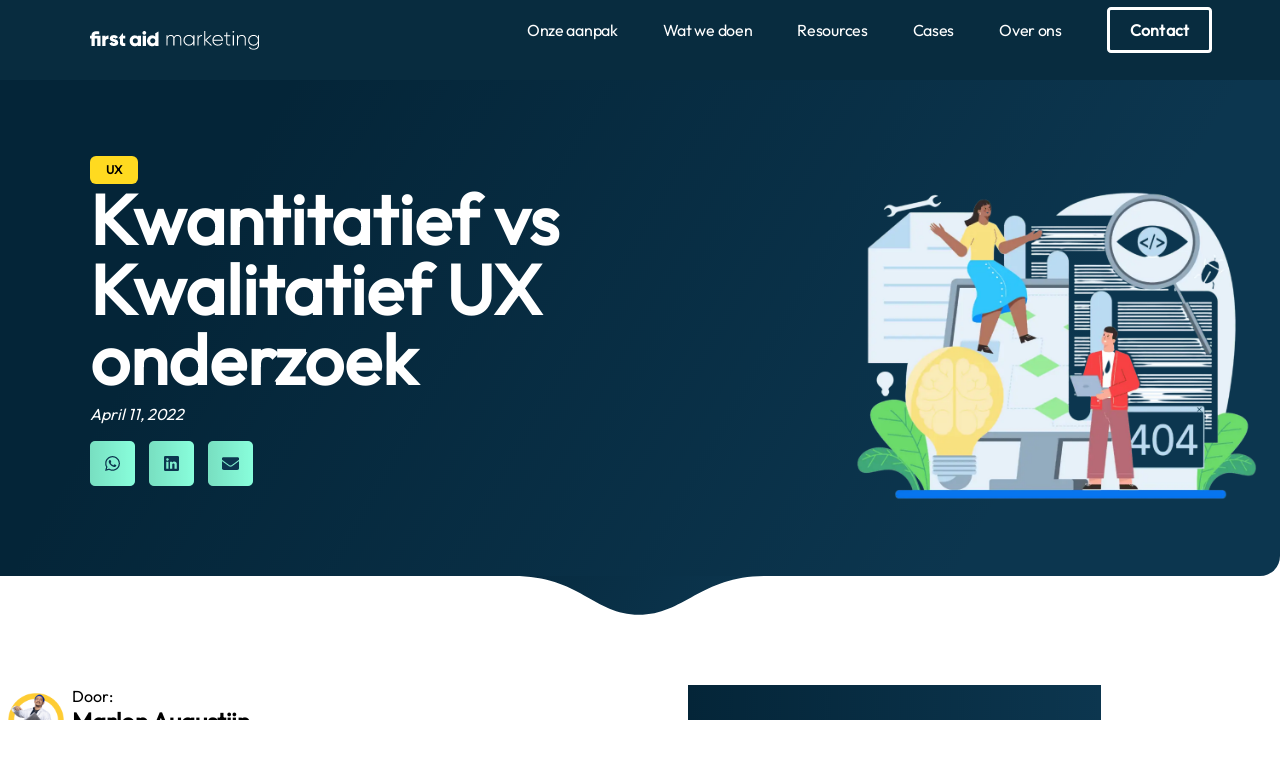

--- FILE ---
content_type: text/html; charset=UTF-8
request_url: https://www.firstaidmarketing.nl/hello-world/
body_size: 35661
content:
<!doctype html>
<html lang="en-US">
<head><meta charset="UTF-8"><script>if(navigator.userAgent.match(/MSIE|Internet Explorer/i)||navigator.userAgent.match(/Trident\/7\..*?rv:11/i)){var href=document.location.href;if(!href.match(/[?&]nowprocket/)){if(href.indexOf("?")==-1){if(href.indexOf("#")==-1){document.location.href=href+"?nowprocket=1"}else{document.location.href=href.replace("#","?nowprocket=1#")}}else{if(href.indexOf("#")==-1){document.location.href=href+"&nowprocket=1"}else{document.location.href=href.replace("#","&nowprocket=1#")}}}}</script><script>(()=>{class RocketLazyLoadScripts{constructor(){this.v="2.0.3",this.userEvents=["keydown","keyup","mousedown","mouseup","mousemove","mouseover","mouseenter","mouseout","mouseleave","touchmove","touchstart","touchend","touchcancel","wheel","click","dblclick","input","visibilitychange"],this.attributeEvents=["onblur","onclick","oncontextmenu","ondblclick","onfocus","onmousedown","onmouseenter","onmouseleave","onmousemove","onmouseout","onmouseover","onmouseup","onmousewheel","onscroll","onsubmit"]}async t(){this.i(),this.o(),/iP(ad|hone)/.test(navigator.userAgent)&&this.h(),this.u(),this.l(this),this.m(),this.k(this),this.p(this),this._(),await Promise.all([this.R(),this.L()]),this.lastBreath=Date.now(),this.S(this),this.P(),this.D(),this.O(),this.M(),await this.C(this.delayedScripts.normal),await this.C(this.delayedScripts.defer),await this.C(this.delayedScripts.async),this.F("domReady"),await this.T(),await this.j(),await this.I(),this.F("windowLoad"),await this.A(),window.dispatchEvent(new Event("rocket-allScriptsLoaded")),this.everythingLoaded=!0,this.lastTouchEnd&&await new Promise((t=>setTimeout(t,500-Date.now()+this.lastTouchEnd))),this.H(),this.F("all"),this.U(),this.W()}i(){this.CSPIssue=sessionStorage.getItem("rocketCSPIssue"),document.addEventListener("securitypolicyviolation",(t=>{this.CSPIssue||"script-src-elem"!==t.violatedDirective||"data"!==t.blockedURI||(this.CSPIssue=!0,sessionStorage.setItem("rocketCSPIssue",!0))}),{isRocket:!0})}o(){window.addEventListener("pageshow",(t=>{this.persisted=t.persisted,this.realWindowLoadedFired=!0}),{isRocket:!0}),window.addEventListener("pagehide",(()=>{this.onFirstUserAction=null}),{isRocket:!0})}h(){let t;function e(e){t=e}window.addEventListener("touchstart",e,{isRocket:!0}),window.addEventListener("touchend",(function i(o){Math.abs(o.changedTouches[0].pageX-t.changedTouches[0].pageX)<10&&Math.abs(o.changedTouches[0].pageY-t.changedTouches[0].pageY)<10&&o.timeStamp-t.timeStamp<200&&(o.target.dispatchEvent(new PointerEvent("click",{target:o.target,bubbles:!0,cancelable:!0,detail:1})),event.preventDefault(),window.removeEventListener("touchstart",e,{isRocket:!0}),window.removeEventListener("touchend",i,{isRocket:!0}))}),{isRocket:!0})}q(t){this.userActionTriggered||("mousemove"!==t.type||this.firstMousemoveIgnored?"keyup"===t.type||"mouseover"===t.type||"mouseout"===t.type||(this.userActionTriggered=!0,this.onFirstUserAction&&this.onFirstUserAction()):this.firstMousemoveIgnored=!0),"click"===t.type&&t.preventDefault(),this.savedUserEvents.length>0&&(t.stopPropagation(),t.stopImmediatePropagation()),"touchstart"===this.lastEvent&&"touchend"===t.type&&(this.lastTouchEnd=Date.now()),"click"===t.type&&(this.lastTouchEnd=0),this.lastEvent=t.type,this.savedUserEvents.push(t)}u(){this.savedUserEvents=[],this.userEventHandler=this.q.bind(this),this.userEvents.forEach((t=>window.addEventListener(t,this.userEventHandler,{passive:!1,isRocket:!0})))}U(){this.userEvents.forEach((t=>window.removeEventListener(t,this.userEventHandler,{passive:!1,isRocket:!0}))),this.savedUserEvents.forEach((t=>{t.target.dispatchEvent(new window[t.constructor.name](t.type,t))}))}m(){this.eventsMutationObserver=new MutationObserver((t=>{const e="return false";for(const i of t){if("attributes"===i.type){const t=i.target.getAttribute(i.attributeName);t&&t!==e&&(i.target.setAttribute("data-rocket-"+i.attributeName,t),i.target["rocket"+i.attributeName]=new Function("event",t),i.target.setAttribute(i.attributeName,e))}"childList"===i.type&&i.addedNodes.forEach((t=>{if(t.nodeType===Node.ELEMENT_NODE)for(const i of t.attributes)this.attributeEvents.includes(i.name)&&i.value&&""!==i.value&&(t.setAttribute("data-rocket-"+i.name,i.value),t["rocket"+i.name]=new Function("event",i.value),t.setAttribute(i.name,e))}))}})),this.eventsMutationObserver.observe(document,{subtree:!0,childList:!0,attributeFilter:this.attributeEvents})}H(){this.eventsMutationObserver.disconnect(),this.attributeEvents.forEach((t=>{document.querySelectorAll("[data-rocket-"+t+"]").forEach((e=>{e.setAttribute(t,e.getAttribute("data-rocket-"+t)),e.removeAttribute("data-rocket-"+t)}))}))}k(t){Object.defineProperty(HTMLElement.prototype,"onclick",{get(){return this.rocketonclick||null},set(e){this.rocketonclick=e,this.setAttribute(t.everythingLoaded?"onclick":"data-rocket-onclick","this.rocketonclick(event)")}})}S(t){function e(e,i){let o=e[i];e[i]=null,Object.defineProperty(e,i,{get:()=>o,set(s){t.everythingLoaded?o=s:e["rocket"+i]=o=s}})}e(document,"onreadystatechange"),e(window,"onload"),e(window,"onpageshow");try{Object.defineProperty(document,"readyState",{get:()=>t.rocketReadyState,set(e){t.rocketReadyState=e},configurable:!0}),document.readyState="loading"}catch(t){console.log("WPRocket DJE readyState conflict, bypassing")}}l(t){this.originalAddEventListener=EventTarget.prototype.addEventListener,this.originalRemoveEventListener=EventTarget.prototype.removeEventListener,this.savedEventListeners=[],EventTarget.prototype.addEventListener=function(e,i,o){o&&o.isRocket||!t.B(e,this)&&!t.userEvents.includes(e)||t.B(e,this)&&!t.userActionTriggered||e.startsWith("rocket-")||t.everythingLoaded?t.originalAddEventListener.call(this,e,i,o):t.savedEventListeners.push({target:this,remove:!1,type:e,func:i,options:o})},EventTarget.prototype.removeEventListener=function(e,i,o){o&&o.isRocket||!t.B(e,this)&&!t.userEvents.includes(e)||t.B(e,this)&&!t.userActionTriggered||e.startsWith("rocket-")||t.everythingLoaded?t.originalRemoveEventListener.call(this,e,i,o):t.savedEventListeners.push({target:this,remove:!0,type:e,func:i,options:o})}}F(t){"all"===t&&(EventTarget.prototype.addEventListener=this.originalAddEventListener,EventTarget.prototype.removeEventListener=this.originalRemoveEventListener),this.savedEventListeners=this.savedEventListeners.filter((e=>{let i=e.type,o=e.target||window;return"domReady"===t&&"DOMContentLoaded"!==i&&"readystatechange"!==i||("windowLoad"===t&&"load"!==i&&"readystatechange"!==i&&"pageshow"!==i||(this.B(i,o)&&(i="rocket-"+i),e.remove?o.removeEventListener(i,e.func,e.options):o.addEventListener(i,e.func,e.options),!1))}))}p(t){let e;function i(e){return t.everythingLoaded?e:e.split(" ").map((t=>"load"===t||t.startsWith("load.")?"rocket-jquery-load":t)).join(" ")}function o(o){function s(e){const s=o.fn[e];o.fn[e]=o.fn.init.prototype[e]=function(){return this[0]===window&&t.userActionTriggered&&("string"==typeof arguments[0]||arguments[0]instanceof String?arguments[0]=i(arguments[0]):"object"==typeof arguments[0]&&Object.keys(arguments[0]).forEach((t=>{const e=arguments[0][t];delete arguments[0][t],arguments[0][i(t)]=e}))),s.apply(this,arguments),this}}if(o&&o.fn&&!t.allJQueries.includes(o)){const e={DOMContentLoaded:[],"rocket-DOMContentLoaded":[]};for(const t in e)document.addEventListener(t,(()=>{e[t].forEach((t=>t()))}),{isRocket:!0});o.fn.ready=o.fn.init.prototype.ready=function(i){function s(){parseInt(o.fn.jquery)>2?setTimeout((()=>i.bind(document)(o))):i.bind(document)(o)}return t.realDomReadyFired?!t.userActionTriggered||t.fauxDomReadyFired?s():e["rocket-DOMContentLoaded"].push(s):e.DOMContentLoaded.push(s),o([])},s("on"),s("one"),s("off"),t.allJQueries.push(o)}e=o}t.allJQueries=[],o(window.jQuery),Object.defineProperty(window,"jQuery",{get:()=>e,set(t){o(t)}})}P(){const t=new Map;document.write=document.writeln=function(e){const i=document.currentScript,o=document.createRange(),s=i.parentElement;let n=t.get(i);void 0===n&&(n=i.nextSibling,t.set(i,n));const c=document.createDocumentFragment();o.setStart(c,0),c.appendChild(o.createContextualFragment(e)),s.insertBefore(c,n)}}async R(){return new Promise((t=>{this.userActionTriggered?t():this.onFirstUserAction=t}))}async L(){return new Promise((t=>{document.addEventListener("DOMContentLoaded",(()=>{this.realDomReadyFired=!0,t()}),{isRocket:!0})}))}async I(){return this.realWindowLoadedFired?Promise.resolve():new Promise((t=>{window.addEventListener("load",t,{isRocket:!0})}))}M(){this.pendingScripts=[];this.scriptsMutationObserver=new MutationObserver((t=>{for(const e of t)e.addedNodes.forEach((t=>{"SCRIPT"!==t.tagName||t.noModule||t.isWPRocket||this.pendingScripts.push({script:t,promise:new Promise((e=>{const i=()=>{const i=this.pendingScripts.findIndex((e=>e.script===t));i>=0&&this.pendingScripts.splice(i,1),e()};t.addEventListener("load",i,{isRocket:!0}),t.addEventListener("error",i,{isRocket:!0}),setTimeout(i,1e3)}))})}))})),this.scriptsMutationObserver.observe(document,{childList:!0,subtree:!0})}async j(){await this.J(),this.pendingScripts.length?(await this.pendingScripts[0].promise,await this.j()):this.scriptsMutationObserver.disconnect()}D(){this.delayedScripts={normal:[],async:[],defer:[]},document.querySelectorAll("script[type$=rocketlazyloadscript]").forEach((t=>{t.hasAttribute("data-rocket-src")?t.hasAttribute("async")&&!1!==t.async?this.delayedScripts.async.push(t):t.hasAttribute("defer")&&!1!==t.defer||"module"===t.getAttribute("data-rocket-type")?this.delayedScripts.defer.push(t):this.delayedScripts.normal.push(t):this.delayedScripts.normal.push(t)}))}async _(){await this.L();let t=[];document.querySelectorAll("script[type$=rocketlazyloadscript][data-rocket-src]").forEach((e=>{let i=e.getAttribute("data-rocket-src");if(i&&!i.startsWith("data:")){i.startsWith("//")&&(i=location.protocol+i);try{const o=new URL(i).origin;o!==location.origin&&t.push({src:o,crossOrigin:e.crossOrigin||"module"===e.getAttribute("data-rocket-type")})}catch(t){}}})),t=[...new Map(t.map((t=>[JSON.stringify(t),t]))).values()],this.N(t,"preconnect")}async $(t){if(await this.G(),!0!==t.noModule||!("noModule"in HTMLScriptElement.prototype))return new Promise((e=>{let i;function o(){(i||t).setAttribute("data-rocket-status","executed"),e()}try{if(navigator.userAgent.includes("Firefox/")||""===navigator.vendor||this.CSPIssue)i=document.createElement("script"),[...t.attributes].forEach((t=>{let e=t.nodeName;"type"!==e&&("data-rocket-type"===e&&(e="type"),"data-rocket-src"===e&&(e="src"),i.setAttribute(e,t.nodeValue))})),t.text&&(i.text=t.text),t.nonce&&(i.nonce=t.nonce),i.hasAttribute("src")?(i.addEventListener("load",o,{isRocket:!0}),i.addEventListener("error",(()=>{i.setAttribute("data-rocket-status","failed-network"),e()}),{isRocket:!0}),setTimeout((()=>{i.isConnected||e()}),1)):(i.text=t.text,o()),i.isWPRocket=!0,t.parentNode.replaceChild(i,t);else{const i=t.getAttribute("data-rocket-type"),s=t.getAttribute("data-rocket-src");i?(t.type=i,t.removeAttribute("data-rocket-type")):t.removeAttribute("type"),t.addEventListener("load",o,{isRocket:!0}),t.addEventListener("error",(i=>{this.CSPIssue&&i.target.src.startsWith("data:")?(console.log("WPRocket: CSP fallback activated"),t.removeAttribute("src"),this.$(t).then(e)):(t.setAttribute("data-rocket-status","failed-network"),e())}),{isRocket:!0}),s?(t.fetchPriority="high",t.removeAttribute("data-rocket-src"),t.src=s):t.src="data:text/javascript;base64,"+window.btoa(unescape(encodeURIComponent(t.text)))}}catch(i){t.setAttribute("data-rocket-status","failed-transform"),e()}}));t.setAttribute("data-rocket-status","skipped")}async C(t){const e=t.shift();return e?(e.isConnected&&await this.$(e),this.C(t)):Promise.resolve()}O(){this.N([...this.delayedScripts.normal,...this.delayedScripts.defer,...this.delayedScripts.async],"preload")}N(t,e){this.trash=this.trash||[];let i=!0;var o=document.createDocumentFragment();t.forEach((t=>{const s=t.getAttribute&&t.getAttribute("data-rocket-src")||t.src;if(s&&!s.startsWith("data:")){const n=document.createElement("link");n.href=s,n.rel=e,"preconnect"!==e&&(n.as="script",n.fetchPriority=i?"high":"low"),t.getAttribute&&"module"===t.getAttribute("data-rocket-type")&&(n.crossOrigin=!0),t.crossOrigin&&(n.crossOrigin=t.crossOrigin),t.integrity&&(n.integrity=t.integrity),t.nonce&&(n.nonce=t.nonce),o.appendChild(n),this.trash.push(n),i=!1}})),document.head.appendChild(o)}W(){this.trash.forEach((t=>t.remove()))}async T(){try{document.readyState="interactive"}catch(t){}this.fauxDomReadyFired=!0;try{await this.G(),document.dispatchEvent(new Event("rocket-readystatechange")),await this.G(),document.rocketonreadystatechange&&document.rocketonreadystatechange(),await this.G(),document.dispatchEvent(new Event("rocket-DOMContentLoaded")),await this.G(),window.dispatchEvent(new Event("rocket-DOMContentLoaded"))}catch(t){console.error(t)}}async A(){try{document.readyState="complete"}catch(t){}try{await this.G(),document.dispatchEvent(new Event("rocket-readystatechange")),await this.G(),document.rocketonreadystatechange&&document.rocketonreadystatechange(),await this.G(),window.dispatchEvent(new Event("rocket-load")),await this.G(),window.rocketonload&&window.rocketonload(),await this.G(),this.allJQueries.forEach((t=>t(window).trigger("rocket-jquery-load"))),await this.G();const t=new Event("rocket-pageshow");t.persisted=this.persisted,window.dispatchEvent(t),await this.G(),window.rocketonpageshow&&window.rocketonpageshow({persisted:this.persisted})}catch(t){console.error(t)}}async G(){Date.now()-this.lastBreath>45&&(await this.J(),this.lastBreath=Date.now())}async J(){return document.hidden?new Promise((t=>setTimeout(t))):new Promise((t=>requestAnimationFrame(t)))}B(t,e){return e===document&&"readystatechange"===t||(e===document&&"DOMContentLoaded"===t||(e===window&&"DOMContentLoaded"===t||(e===window&&"load"===t||e===window&&"pageshow"===t)))}static run(){(new RocketLazyLoadScripts).t()}}RocketLazyLoadScripts.run()})();</script>
	
	<meta name="viewport" content="width=device-width, initial-scale=1">
	<link rel="profile" href="https://gmpg.org/xfn/11">
	<meta name='robots' content='index, follow, max-image-preview:large, max-snippet:-1, max-video-preview:-1' />

<!-- Google Tag Manager for WordPress by gtm4wp.com -->
<script data-cfasync="false" data-pagespeed-no-defer>
	var gtm4wp_datalayer_name = "dataLayer";
	var dataLayer = dataLayer || [];

	const gtm4wp_scrollerscript_debugmode         = false;
	const gtm4wp_scrollerscript_callbacktime      = 100;
	const gtm4wp_scrollerscript_readerlocation    = 150;
	const gtm4wp_scrollerscript_contentelementid  = "content";
	const gtm4wp_scrollerscript_scannertime       = 60;
</script>
<!-- End Google Tag Manager for WordPress by gtm4wp.com -->
	<!-- This site is optimized with the Yoast SEO plugin v24.9 - https://yoast.com/wordpress/plugins/seo/ -->
	<title>Kwantitatief vs Kwalitatief UX onderzoek - First Aid Marketing</title>
	<link rel="canonical" href="https://www.firstaidmarketing.nl/hello-world/" />
	<meta property="og:locale" content="en_US" />
	<meta property="og:type" content="article" />
	<meta property="og:title" content="Kwantitatief vs Kwalitatief UX onderzoek - First Aid Marketing" />
	<meta property="og:description" content="UX onderzoek is een multidimensionaal proces dat verschillende research methodes en technieken omvat. In dit blogartikel, krijg je een overzicht van kwalitatief en kwantitatief onderzoek methodes en waarom het verstandig is een mix van beide methodes te gebruiken." />
	<meta property="og:url" content="https://www.firstaidmarketing.nl/hello-world/" />
	<meta property="og:site_name" content="First Aid Marketing" />
	<meta property="article:published_time" content="2022-04-11T09:09:05+00:00" />
	<meta property="article:modified_time" content="2024-03-25T09:42:18+00:00" />
	<meta property="og:image" content="https://www.firstaidmarketing.nl/wp-content/uploads/2022/04/xxxxxxx.png" />
	<meta property="og:image:width" content="1080" />
	<meta property="og:image:height" content="1080" />
	<meta property="og:image:type" content="image/png" />
	<meta name="author" content="jewel" />
	<meta name="twitter:card" content="summary_large_image" />
	<meta name="twitter:label1" content="Written by" />
	<meta name="twitter:data1" content="jewel" />
	<meta name="twitter:label2" content="Est. reading time" />
	<meta name="twitter:data2" content="3 minutes" />
	<script type="application/ld+json" class="yoast-schema-graph">{"@context":"https://schema.org","@graph":[{"@type":"WebPage","@id":"https://www.firstaidmarketing.nl/hello-world/","url":"https://www.firstaidmarketing.nl/hello-world/","name":"Kwantitatief vs Kwalitatief UX onderzoek - First Aid Marketing","isPartOf":{"@id":"https://www.firstaidmarketing.nl/#website"},"primaryImageOfPage":{"@id":"https://www.firstaidmarketing.nl/hello-world/#primaryimage"},"image":{"@id":"https://www.firstaidmarketing.nl/hello-world/#primaryimage"},"thumbnailUrl":"https://www.firstaidmarketing.nl/wp-content/uploads/2022/04/xxxxxxx.png","datePublished":"2022-04-11T09:09:05+00:00","dateModified":"2024-03-25T09:42:18+00:00","author":{"@id":"https://www.firstaidmarketing.nl/#/schema/person/69e1fc28ec3862d495acca50a47d673e"},"breadcrumb":{"@id":"https://www.firstaidmarketing.nl/hello-world/#breadcrumb"},"inLanguage":"en-US","potentialAction":[{"@type":"ReadAction","target":["https://www.firstaidmarketing.nl/hello-world/"]}]},{"@type":"ImageObject","inLanguage":"en-US","@id":"https://www.firstaidmarketing.nl/hello-world/#primaryimage","url":"https://www.firstaidmarketing.nl/wp-content/uploads/2022/04/xxxxxxx.png","contentUrl":"https://www.firstaidmarketing.nl/wp-content/uploads/2022/04/xxxxxxx.png","width":1080,"height":1080},{"@type":"BreadcrumbList","@id":"https://www.firstaidmarketing.nl/hello-world/#breadcrumb","itemListElement":[{"@type":"ListItem","position":1,"name":"Home","item":"https://www.firstaidmarketing.nl/"},{"@type":"ListItem","position":2,"name":"Kwantitatief vs Kwalitatief UX onderzoek"}]},{"@type":"WebSite","@id":"https://www.firstaidmarketing.nl/#website","url":"https://www.firstaidmarketing.nl/","name":"First Aid Marketing","description":"Wij brengen merken in digitale topconditie","potentialAction":[{"@type":"SearchAction","target":{"@type":"EntryPoint","urlTemplate":"https://www.firstaidmarketing.nl/?s={search_term_string}"},"query-input":{"@type":"PropertyValueSpecification","valueRequired":true,"valueName":"search_term_string"}}],"inLanguage":"en-US"},{"@type":"Person","@id":"https://www.firstaidmarketing.nl/#/schema/person/69e1fc28ec3862d495acca50a47d673e","name":"jewel","sameAs":["https://www.firstaidmarketing.nl"],"url":"https://www.firstaidmarketing.nl/author/jewel/"}]}</script>
	<!-- / Yoast SEO plugin. -->



<link rel="alternate" type="application/rss+xml" title="First Aid Marketing &raquo; Feed" href="https://www.firstaidmarketing.nl/feed/" />
<link rel="alternate" type="application/rss+xml" title="First Aid Marketing &raquo; Comments Feed" href="https://www.firstaidmarketing.nl/comments/feed/" />
<link rel="alternate" type="application/rss+xml" title="First Aid Marketing &raquo; Kwantitatief vs Kwalitatief UX onderzoek Comments Feed" href="https://www.firstaidmarketing.nl/hello-world/feed/" />
<link rel="alternate" title="oEmbed (JSON)" type="application/json+oembed" href="https://www.firstaidmarketing.nl/wp-json/oembed/1.0/embed?url=https%3A%2F%2Fwww.firstaidmarketing.nl%2Fhello-world%2F" />
<link rel="alternate" title="oEmbed (XML)" type="text/xml+oembed" href="https://www.firstaidmarketing.nl/wp-json/oembed/1.0/embed?url=https%3A%2F%2Fwww.firstaidmarketing.nl%2Fhello-world%2F&#038;format=xml" />
<style id='wp-img-auto-sizes-contain-inline-css'>
img:is([sizes=auto i],[sizes^="auto," i]){contain-intrinsic-size:3000px 1500px}
/*# sourceURL=wp-img-auto-sizes-contain-inline-css */
</style>
<style id='wp-emoji-styles-inline-css'>

	img.wp-smiley, img.emoji {
		display: inline !important;
		border: none !important;
		box-shadow: none !important;
		height: 1em !important;
		width: 1em !important;
		margin: 0 0.07em !important;
		vertical-align: -0.1em !important;
		background: none !important;
		padding: 0 !important;
	}
/*# sourceURL=wp-emoji-styles-inline-css */
</style>
<link rel='stylesheet' id='wp-block-library-css' href='https://www.firstaidmarketing.nl/wp-includes/css/dist/block-library/style.min.css?ver=6.9' media='all' />
<style id='wp-block-heading-inline-css'>
h1:where(.wp-block-heading).has-background,h2:where(.wp-block-heading).has-background,h3:where(.wp-block-heading).has-background,h4:where(.wp-block-heading).has-background,h5:where(.wp-block-heading).has-background,h6:where(.wp-block-heading).has-background{padding:1.25em 2.375em}h1.has-text-align-left[style*=writing-mode]:where([style*=vertical-lr]),h1.has-text-align-right[style*=writing-mode]:where([style*=vertical-rl]),h2.has-text-align-left[style*=writing-mode]:where([style*=vertical-lr]),h2.has-text-align-right[style*=writing-mode]:where([style*=vertical-rl]),h3.has-text-align-left[style*=writing-mode]:where([style*=vertical-lr]),h3.has-text-align-right[style*=writing-mode]:where([style*=vertical-rl]),h4.has-text-align-left[style*=writing-mode]:where([style*=vertical-lr]),h4.has-text-align-right[style*=writing-mode]:where([style*=vertical-rl]),h5.has-text-align-left[style*=writing-mode]:where([style*=vertical-lr]),h5.has-text-align-right[style*=writing-mode]:where([style*=vertical-rl]),h6.has-text-align-left[style*=writing-mode]:where([style*=vertical-lr]),h6.has-text-align-right[style*=writing-mode]:where([style*=vertical-rl]){rotate:180deg}
/*# sourceURL=https://www.firstaidmarketing.nl/wp-includes/blocks/heading/style.min.css */
</style>
<style id='wp-block-list-inline-css'>
ol,ul{box-sizing:border-box}:root :where(.wp-block-list.has-background){padding:1.25em 2.375em}
/*# sourceURL=https://www.firstaidmarketing.nl/wp-includes/blocks/list/style.min.css */
</style>
<style id='wp-block-paragraph-inline-css'>
.is-small-text{font-size:.875em}.is-regular-text{font-size:1em}.is-large-text{font-size:2.25em}.is-larger-text{font-size:3em}.has-drop-cap:not(:focus):first-letter{float:left;font-size:8.4em;font-style:normal;font-weight:100;line-height:.68;margin:.05em .1em 0 0;text-transform:uppercase}body.rtl .has-drop-cap:not(:focus):first-letter{float:none;margin-left:.1em}p.has-drop-cap.has-background{overflow:hidden}:root :where(p.has-background){padding:1.25em 2.375em}:where(p.has-text-color:not(.has-link-color)) a{color:inherit}p.has-text-align-left[style*="writing-mode:vertical-lr"],p.has-text-align-right[style*="writing-mode:vertical-rl"]{rotate:180deg}
/*# sourceURL=https://www.firstaidmarketing.nl/wp-includes/blocks/paragraph/style.min.css */
</style>
<link rel='stylesheet' id='wc-blocks-style-css' href='https://www.firstaidmarketing.nl/wp-content/plugins/woocommerce/assets/client/blocks/wc-blocks.css?ver=wc-9.8.6' media='all' />
<style id='global-styles-inline-css'>
:root{--wp--preset--aspect-ratio--square: 1;--wp--preset--aspect-ratio--4-3: 4/3;--wp--preset--aspect-ratio--3-4: 3/4;--wp--preset--aspect-ratio--3-2: 3/2;--wp--preset--aspect-ratio--2-3: 2/3;--wp--preset--aspect-ratio--16-9: 16/9;--wp--preset--aspect-ratio--9-16: 9/16;--wp--preset--color--black: #000000;--wp--preset--color--cyan-bluish-gray: #abb8c3;--wp--preset--color--white: #ffffff;--wp--preset--color--pale-pink: #f78da7;--wp--preset--color--vivid-red: #cf2e2e;--wp--preset--color--luminous-vivid-orange: #ff6900;--wp--preset--color--luminous-vivid-amber: #fcb900;--wp--preset--color--light-green-cyan: #7bdcb5;--wp--preset--color--vivid-green-cyan: #00d084;--wp--preset--color--pale-cyan-blue: #8ed1fc;--wp--preset--color--vivid-cyan-blue: #0693e3;--wp--preset--color--vivid-purple: #9b51e0;--wp--preset--gradient--vivid-cyan-blue-to-vivid-purple: linear-gradient(135deg,rgb(6,147,227) 0%,rgb(155,81,224) 100%);--wp--preset--gradient--light-green-cyan-to-vivid-green-cyan: linear-gradient(135deg,rgb(122,220,180) 0%,rgb(0,208,130) 100%);--wp--preset--gradient--luminous-vivid-amber-to-luminous-vivid-orange: linear-gradient(135deg,rgb(252,185,0) 0%,rgb(255,105,0) 100%);--wp--preset--gradient--luminous-vivid-orange-to-vivid-red: linear-gradient(135deg,rgb(255,105,0) 0%,rgb(207,46,46) 100%);--wp--preset--gradient--very-light-gray-to-cyan-bluish-gray: linear-gradient(135deg,rgb(238,238,238) 0%,rgb(169,184,195) 100%);--wp--preset--gradient--cool-to-warm-spectrum: linear-gradient(135deg,rgb(74,234,220) 0%,rgb(151,120,209) 20%,rgb(207,42,186) 40%,rgb(238,44,130) 60%,rgb(251,105,98) 80%,rgb(254,248,76) 100%);--wp--preset--gradient--blush-light-purple: linear-gradient(135deg,rgb(255,206,236) 0%,rgb(152,150,240) 100%);--wp--preset--gradient--blush-bordeaux: linear-gradient(135deg,rgb(254,205,165) 0%,rgb(254,45,45) 50%,rgb(107,0,62) 100%);--wp--preset--gradient--luminous-dusk: linear-gradient(135deg,rgb(255,203,112) 0%,rgb(199,81,192) 50%,rgb(65,88,208) 100%);--wp--preset--gradient--pale-ocean: linear-gradient(135deg,rgb(255,245,203) 0%,rgb(182,227,212) 50%,rgb(51,167,181) 100%);--wp--preset--gradient--electric-grass: linear-gradient(135deg,rgb(202,248,128) 0%,rgb(113,206,126) 100%);--wp--preset--gradient--midnight: linear-gradient(135deg,rgb(2,3,129) 0%,rgb(40,116,252) 100%);--wp--preset--font-size--small: 13px;--wp--preset--font-size--medium: 20px;--wp--preset--font-size--large: 36px;--wp--preset--font-size--x-large: 42px;--wp--preset--spacing--20: 0.44rem;--wp--preset--spacing--30: 0.67rem;--wp--preset--spacing--40: 1rem;--wp--preset--spacing--50: 1.5rem;--wp--preset--spacing--60: 2.25rem;--wp--preset--spacing--70: 3.38rem;--wp--preset--spacing--80: 5.06rem;--wp--preset--shadow--natural: 6px 6px 9px rgba(0, 0, 0, 0.2);--wp--preset--shadow--deep: 12px 12px 50px rgba(0, 0, 0, 0.4);--wp--preset--shadow--sharp: 6px 6px 0px rgba(0, 0, 0, 0.2);--wp--preset--shadow--outlined: 6px 6px 0px -3px rgb(255, 255, 255), 6px 6px rgb(0, 0, 0);--wp--preset--shadow--crisp: 6px 6px 0px rgb(0, 0, 0);}:root { --wp--style--global--content-size: 800px;--wp--style--global--wide-size: 1200px; }:where(body) { margin: 0; }.wp-site-blocks > .alignleft { float: left; margin-right: 2em; }.wp-site-blocks > .alignright { float: right; margin-left: 2em; }.wp-site-blocks > .aligncenter { justify-content: center; margin-left: auto; margin-right: auto; }:where(.wp-site-blocks) > * { margin-block-start: 24px; margin-block-end: 0; }:where(.wp-site-blocks) > :first-child { margin-block-start: 0; }:where(.wp-site-blocks) > :last-child { margin-block-end: 0; }:root { --wp--style--block-gap: 24px; }:root :where(.is-layout-flow) > :first-child{margin-block-start: 0;}:root :where(.is-layout-flow) > :last-child{margin-block-end: 0;}:root :where(.is-layout-flow) > *{margin-block-start: 24px;margin-block-end: 0;}:root :where(.is-layout-constrained) > :first-child{margin-block-start: 0;}:root :where(.is-layout-constrained) > :last-child{margin-block-end: 0;}:root :where(.is-layout-constrained) > *{margin-block-start: 24px;margin-block-end: 0;}:root :where(.is-layout-flex){gap: 24px;}:root :where(.is-layout-grid){gap: 24px;}.is-layout-flow > .alignleft{float: left;margin-inline-start: 0;margin-inline-end: 2em;}.is-layout-flow > .alignright{float: right;margin-inline-start: 2em;margin-inline-end: 0;}.is-layout-flow > .aligncenter{margin-left: auto !important;margin-right: auto !important;}.is-layout-constrained > .alignleft{float: left;margin-inline-start: 0;margin-inline-end: 2em;}.is-layout-constrained > .alignright{float: right;margin-inline-start: 2em;margin-inline-end: 0;}.is-layout-constrained > .aligncenter{margin-left: auto !important;margin-right: auto !important;}.is-layout-constrained > :where(:not(.alignleft):not(.alignright):not(.alignfull)){max-width: var(--wp--style--global--content-size);margin-left: auto !important;margin-right: auto !important;}.is-layout-constrained > .alignwide{max-width: var(--wp--style--global--wide-size);}body .is-layout-flex{display: flex;}.is-layout-flex{flex-wrap: wrap;align-items: center;}.is-layout-flex > :is(*, div){margin: 0;}body .is-layout-grid{display: grid;}.is-layout-grid > :is(*, div){margin: 0;}body{padding-top: 0px;padding-right: 0px;padding-bottom: 0px;padding-left: 0px;}a:where(:not(.wp-element-button)){text-decoration: underline;}:root :where(.wp-element-button, .wp-block-button__link){background-color: #32373c;border-width: 0;color: #fff;font-family: inherit;font-size: inherit;font-style: inherit;font-weight: inherit;letter-spacing: inherit;line-height: inherit;padding-top: calc(0.667em + 2px);padding-right: calc(1.333em + 2px);padding-bottom: calc(0.667em + 2px);padding-left: calc(1.333em + 2px);text-decoration: none;text-transform: inherit;}.has-black-color{color: var(--wp--preset--color--black) !important;}.has-cyan-bluish-gray-color{color: var(--wp--preset--color--cyan-bluish-gray) !important;}.has-white-color{color: var(--wp--preset--color--white) !important;}.has-pale-pink-color{color: var(--wp--preset--color--pale-pink) !important;}.has-vivid-red-color{color: var(--wp--preset--color--vivid-red) !important;}.has-luminous-vivid-orange-color{color: var(--wp--preset--color--luminous-vivid-orange) !important;}.has-luminous-vivid-amber-color{color: var(--wp--preset--color--luminous-vivid-amber) !important;}.has-light-green-cyan-color{color: var(--wp--preset--color--light-green-cyan) !important;}.has-vivid-green-cyan-color{color: var(--wp--preset--color--vivid-green-cyan) !important;}.has-pale-cyan-blue-color{color: var(--wp--preset--color--pale-cyan-blue) !important;}.has-vivid-cyan-blue-color{color: var(--wp--preset--color--vivid-cyan-blue) !important;}.has-vivid-purple-color{color: var(--wp--preset--color--vivid-purple) !important;}.has-black-background-color{background-color: var(--wp--preset--color--black) !important;}.has-cyan-bluish-gray-background-color{background-color: var(--wp--preset--color--cyan-bluish-gray) !important;}.has-white-background-color{background-color: var(--wp--preset--color--white) !important;}.has-pale-pink-background-color{background-color: var(--wp--preset--color--pale-pink) !important;}.has-vivid-red-background-color{background-color: var(--wp--preset--color--vivid-red) !important;}.has-luminous-vivid-orange-background-color{background-color: var(--wp--preset--color--luminous-vivid-orange) !important;}.has-luminous-vivid-amber-background-color{background-color: var(--wp--preset--color--luminous-vivid-amber) !important;}.has-light-green-cyan-background-color{background-color: var(--wp--preset--color--light-green-cyan) !important;}.has-vivid-green-cyan-background-color{background-color: var(--wp--preset--color--vivid-green-cyan) !important;}.has-pale-cyan-blue-background-color{background-color: var(--wp--preset--color--pale-cyan-blue) !important;}.has-vivid-cyan-blue-background-color{background-color: var(--wp--preset--color--vivid-cyan-blue) !important;}.has-vivid-purple-background-color{background-color: var(--wp--preset--color--vivid-purple) !important;}.has-black-border-color{border-color: var(--wp--preset--color--black) !important;}.has-cyan-bluish-gray-border-color{border-color: var(--wp--preset--color--cyan-bluish-gray) !important;}.has-white-border-color{border-color: var(--wp--preset--color--white) !important;}.has-pale-pink-border-color{border-color: var(--wp--preset--color--pale-pink) !important;}.has-vivid-red-border-color{border-color: var(--wp--preset--color--vivid-red) !important;}.has-luminous-vivid-orange-border-color{border-color: var(--wp--preset--color--luminous-vivid-orange) !important;}.has-luminous-vivid-amber-border-color{border-color: var(--wp--preset--color--luminous-vivid-amber) !important;}.has-light-green-cyan-border-color{border-color: var(--wp--preset--color--light-green-cyan) !important;}.has-vivid-green-cyan-border-color{border-color: var(--wp--preset--color--vivid-green-cyan) !important;}.has-pale-cyan-blue-border-color{border-color: var(--wp--preset--color--pale-cyan-blue) !important;}.has-vivid-cyan-blue-border-color{border-color: var(--wp--preset--color--vivid-cyan-blue) !important;}.has-vivid-purple-border-color{border-color: var(--wp--preset--color--vivid-purple) !important;}.has-vivid-cyan-blue-to-vivid-purple-gradient-background{background: var(--wp--preset--gradient--vivid-cyan-blue-to-vivid-purple) !important;}.has-light-green-cyan-to-vivid-green-cyan-gradient-background{background: var(--wp--preset--gradient--light-green-cyan-to-vivid-green-cyan) !important;}.has-luminous-vivid-amber-to-luminous-vivid-orange-gradient-background{background: var(--wp--preset--gradient--luminous-vivid-amber-to-luminous-vivid-orange) !important;}.has-luminous-vivid-orange-to-vivid-red-gradient-background{background: var(--wp--preset--gradient--luminous-vivid-orange-to-vivid-red) !important;}.has-very-light-gray-to-cyan-bluish-gray-gradient-background{background: var(--wp--preset--gradient--very-light-gray-to-cyan-bluish-gray) !important;}.has-cool-to-warm-spectrum-gradient-background{background: var(--wp--preset--gradient--cool-to-warm-spectrum) !important;}.has-blush-light-purple-gradient-background{background: var(--wp--preset--gradient--blush-light-purple) !important;}.has-blush-bordeaux-gradient-background{background: var(--wp--preset--gradient--blush-bordeaux) !important;}.has-luminous-dusk-gradient-background{background: var(--wp--preset--gradient--luminous-dusk) !important;}.has-pale-ocean-gradient-background{background: var(--wp--preset--gradient--pale-ocean) !important;}.has-electric-grass-gradient-background{background: var(--wp--preset--gradient--electric-grass) !important;}.has-midnight-gradient-background{background: var(--wp--preset--gradient--midnight) !important;}.has-small-font-size{font-size: var(--wp--preset--font-size--small) !important;}.has-medium-font-size{font-size: var(--wp--preset--font-size--medium) !important;}.has-large-font-size{font-size: var(--wp--preset--font-size--large) !important;}.has-x-large-font-size{font-size: var(--wp--preset--font-size--x-large) !important;}
/*# sourceURL=global-styles-inline-css */
</style>

<link rel='stylesheet' id='woocommerce-layout-css' href='https://www.firstaidmarketing.nl/wp-content/plugins/woocommerce/assets/css/woocommerce-layout.css?ver=9.8.6' media='all' />
<link rel='stylesheet' id='woocommerce-smallscreen-css' href='https://www.firstaidmarketing.nl/wp-content/plugins/woocommerce/assets/css/woocommerce-smallscreen.css?ver=9.8.6' media='only screen and (max-width: 768px)' />
<link rel='stylesheet' id='woocommerce-general-css' href='https://www.firstaidmarketing.nl/wp-content/plugins/woocommerce/assets/css/woocommerce.css?ver=9.8.6' media='all' />
<style id='woocommerce-inline-inline-css'>
.woocommerce form .form-row .required { visibility: visible; }
/*# sourceURL=woocommerce-inline-inline-css */
</style>
<link rel='stylesheet' id='eae-css-css' href='https://www.firstaidmarketing.nl/wp-content/plugins/addon-elements-for-elementor-page-builder/assets/css/eae.min.css?ver=1.14' media='all' />
<link rel='stylesheet' id='eae-peel-css-css' href='https://www.firstaidmarketing.nl/wp-content/plugins/addon-elements-for-elementor-page-builder/assets/lib/peel/peel.css?ver=1.14' media='all' />
<link rel='stylesheet' id='brands-styles-css' href='https://www.firstaidmarketing.nl/wp-content/plugins/woocommerce/assets/css/brands.css?ver=9.8.6' media='all' />
<link rel='stylesheet' id='hello-elementor-css' href='https://www.firstaidmarketing.nl/wp-content/themes/hello-elementor/style.min.css?ver=3.3.0' media='all' />
<link rel='stylesheet' id='hello-elementor-theme-style-css' href='https://www.firstaidmarketing.nl/wp-content/themes/hello-elementor/theme.min.css?ver=3.3.0' media='all' />
<link rel='stylesheet' id='hello-elementor-header-footer-css' href='https://www.firstaidmarketing.nl/wp-content/themes/hello-elementor/header-footer.min.css?ver=3.3.0' media='all' />
<link rel='stylesheet' id='elementor-frontend-css' href='https://www.firstaidmarketing.nl/wp-content/plugins/elementor/assets/css/frontend.min.css?ver=3.28.4' media='all' />
<style id='elementor-frontend-inline-css'>
.elementor-9097 .elementor-element.elementor-element-abd0d4d .elementor-button{background-color:#FFDA20;}
/*# sourceURL=elementor-frontend-inline-css */
</style>
<link rel='stylesheet' id='elementor-post-6-css' href='https://www.firstaidmarketing.nl/wp-content/uploads/elementor/css/post-6.css?ver=1769116676' media='all' />
<link rel='stylesheet' id='widget-image-css' href='https://www.firstaidmarketing.nl/wp-content/plugins/elementor/assets/css/widget-image.min.css?ver=3.28.4' media='all' />
<link rel='stylesheet' id='widget-star-rating-css' href='https://www.firstaidmarketing.nl/wp-content/plugins/elementor/assets/css/widget-star-rating.min.css?ver=3.28.4' media='all' />
<link rel='stylesheet' id='widget-nav-menu-css' href='https://www.firstaidmarketing.nl/wp-content/plugins/elementor-pro/assets/css/widget-nav-menu.min.css?ver=3.28.3' media='all' />
<link rel='stylesheet' id='e-sticky-css' href='https://www.firstaidmarketing.nl/wp-content/plugins/elementor-pro/assets/css/modules/sticky.min.css?ver=3.28.3' media='all' />
<link rel='stylesheet' id='e-motion-fx-css' href='https://www.firstaidmarketing.nl/wp-content/plugins/elementor-pro/assets/css/modules/motion-fx.min.css?ver=3.28.3' media='all' />
<link rel='stylesheet' id='widget-heading-css' href='https://www.firstaidmarketing.nl/wp-content/plugins/elementor/assets/css/widget-heading.min.css?ver=3.28.4' media='all' />
<link rel='stylesheet' id='e-animation-grow-rotate-css' href='https://www.firstaidmarketing.nl/wp-content/plugins/elementor/assets/lib/animations/styles/e-animation-grow-rotate.min.css?ver=3.28.4' media='all' />
<link rel='stylesheet' id='widget-social-icons-css' href='https://www.firstaidmarketing.nl/wp-content/plugins/elementor/assets/css/widget-social-icons.min.css?ver=3.28.4' media='all' />
<link rel='stylesheet' id='e-apple-webkit-css' href='https://www.firstaidmarketing.nl/wp-content/plugins/elementor/assets/css/conditionals/apple-webkit.min.css?ver=3.28.4' media='all' />
<link rel='stylesheet' id='widget-divider-css' href='https://www.firstaidmarketing.nl/wp-content/plugins/elementor/assets/css/widget-divider.min.css?ver=3.28.4' media='all' />
<link rel='stylesheet' id='widget-share-buttons-css' href='https://www.firstaidmarketing.nl/wp-content/plugins/elementor-pro/assets/css/widget-share-buttons.min.css?ver=3.28.3' media='all' />
<link rel='stylesheet' id='e-animation-fadeIn-css' href='https://www.firstaidmarketing.nl/wp-content/plugins/elementor/assets/lib/animations/styles/fadeIn.min.css?ver=3.28.4' media='all' />
<link rel='stylesheet' id='widget-lottie-css' href='https://www.firstaidmarketing.nl/wp-content/plugins/elementor-pro/assets/css/widget-lottie.min.css?ver=3.28.3' media='all' />
<link rel='stylesheet' id='widget-table-of-contents-css' href='https://www.firstaidmarketing.nl/wp-content/plugins/elementor-pro/assets/css/widget-table-of-contents.min.css?ver=3.28.3' media='all' />
<link rel='stylesheet' id='widget-loop-common-css' href='https://www.firstaidmarketing.nl/wp-content/plugins/elementor-pro/assets/css/widget-loop-common.min.css?ver=3.28.3' media='all' />
<link rel='stylesheet' id='widget-loop-grid-css' href='https://www.firstaidmarketing.nl/wp-content/plugins/elementor-pro/assets/css/widget-loop-grid.min.css?ver=3.28.3' media='all' />
<link rel='stylesheet' id='e-popup-css' href='https://www.firstaidmarketing.nl/wp-content/plugins/elementor-pro/assets/css/conditionals/popup.min.css?ver=3.28.3' media='all' />
<link rel='stylesheet' id='elementor-post-157-css' href='https://www.firstaidmarketing.nl/wp-content/uploads/elementor/css/post-157.css?ver=1769116677' media='all' />
<link rel='stylesheet' id='elementor-post-171-css' href='https://www.firstaidmarketing.nl/wp-content/uploads/elementor/css/post-171.css?ver=1769116677' media='all' />
<link rel='stylesheet' id='elementor-post-9097-css' href='https://www.firstaidmarketing.nl/wp-content/uploads/elementor/css/post-9097.css?ver=1769116682' media='all' />
<link rel='stylesheet' id='elementor-post-7613-css' href='https://www.firstaidmarketing.nl/wp-content/uploads/elementor/css/post-7613.css?ver=1769116677' media='all' />
<link rel='stylesheet' id='elementor-gf-local-robotoslab-css' href='https://www.firstaidmarketing.nl/wp-content/uploads/elementor/google-fonts/css/robotoslab.css?ver=1744885474' media='all' />
<link rel='stylesheet' id='elementor-gf-local-roboto-css' href='https://www.firstaidmarketing.nl/wp-content/uploads/elementor/google-fonts/css/roboto.css?ver=1744885544' media='all' />
<link rel='stylesheet' id='elementor-gf-local-dmsans-css' href='https://www.firstaidmarketing.nl/wp-content/uploads/elementor/google-fonts/css/dmsans.css?ver=1744885559' media='all' />
<script type="rocketlazyloadscript" data-rocket-src="https://www.firstaidmarketing.nl/wp-includes/js/jquery/jquery.min.js?ver=3.7.1" id="jquery-core-js" data-rocket-defer defer></script>
<script type="rocketlazyloadscript" data-rocket-src="https://www.firstaidmarketing.nl/wp-includes/js/jquery/jquery-migrate.min.js?ver=3.4.1" id="jquery-migrate-js" data-rocket-defer defer></script>
<script type="rocketlazyloadscript" data-rocket-src="https://www.firstaidmarketing.nl/wp-content/plugins/woocommerce/assets/js/jquery-blockui/jquery.blockUI.min.js?ver=2.7.0-wc.9.8.6" id="jquery-blockui-js" defer data-wp-strategy="defer"></script>
<script id="wc-add-to-cart-js-extra">
var wc_add_to_cart_params = {"ajax_url":"/wp-admin/admin-ajax.php","wc_ajax_url":"/?wc-ajax=%%endpoint%%","i18n_view_cart":"View cart","cart_url":"https://www.firstaidmarketing.nl/cart/","is_cart":"","cart_redirect_after_add":"no"};
//# sourceURL=wc-add-to-cart-js-extra
</script>
<script type="rocketlazyloadscript" data-rocket-src="https://www.firstaidmarketing.nl/wp-content/plugins/woocommerce/assets/js/frontend/add-to-cart.min.js?ver=9.8.6" id="wc-add-to-cart-js" defer data-wp-strategy="defer"></script>
<script type="rocketlazyloadscript" data-rocket-src="https://www.firstaidmarketing.nl/wp-content/plugins/woocommerce/assets/js/js-cookie/js.cookie.min.js?ver=2.1.4-wc.9.8.6" id="js-cookie-js" defer data-wp-strategy="defer"></script>
<script id="woocommerce-js-extra">
var woocommerce_params = {"ajax_url":"/wp-admin/admin-ajax.php","wc_ajax_url":"/?wc-ajax=%%endpoint%%","i18n_password_show":"Show password","i18n_password_hide":"Hide password"};
//# sourceURL=woocommerce-js-extra
</script>
<script type="rocketlazyloadscript" data-rocket-src="https://www.firstaidmarketing.nl/wp-content/plugins/woocommerce/assets/js/frontend/woocommerce.min.js?ver=9.8.6" id="woocommerce-js" defer data-wp-strategy="defer"></script>
<script type="rocketlazyloadscript" data-rocket-src="https://www.firstaidmarketing.nl/wp-content/plugins/addon-elements-for-elementor-page-builder/assets/js/iconHelper.js?ver=1.0" id="eae-iconHelper-js" data-rocket-defer defer></script>
<script type="rocketlazyloadscript" data-rocket-src="https://www.firstaidmarketing.nl/wp-content/plugins/duracelltomi-google-tag-manager/dist/js/analytics-talk-content-tracking.js?ver=1.20.3" id="gtm4wp-scroll-tracking-js" data-rocket-defer defer></script>
<link rel="https://api.w.org/" href="https://www.firstaidmarketing.nl/wp-json/" /><link rel="alternate" title="JSON" type="application/json" href="https://www.firstaidmarketing.nl/wp-json/wp/v2/posts/1" /><link rel="EditURI" type="application/rsd+xml" title="RSD" href="https://www.firstaidmarketing.nl/xmlrpc.php?rsd" />
<meta name="generator" content="WordPress 6.9" />
<meta name="generator" content="WooCommerce 9.8.6" />
<link rel='shortlink' href='https://www.firstaidmarketing.nl/?p=1' />

<!-- Google Tag Manager for WordPress by gtm4wp.com -->
<!-- GTM Container placement set to automatic -->
<script data-cfasync="false" data-pagespeed-no-defer type="text/javascript">
	var dataLayer_content = {"pageTitle":"Kwantitatief vs Kwalitatief UX onderzoek - First Aid Marketing","pagePostType":"post","pagePostType2":"single-post","pageCategory":["uncategorized"],"pageAttributes":["ux"],"pagePostAuthorID":1,"pagePostAuthor":"jewel","pagePostDate":"April 11, 2022","pagePostDateYear":2022,"pagePostDateMonth":4,"pagePostDateDay":11,"pagePostDateDayName":"Monday","pagePostDateHour":9,"pagePostDateMinute":9,"pagePostDateIso":"2022-04-11T09:09:05+00:00","pagePostDateUnix":1649668145,"pagePostTerms":{"category":["Uncategorized"],"post_tag":["UX"],"meta":{"njt_duplicate_count_duplicate":1,"colors":"#FFDA20","intro_image":9143,"auteur":"Marlon Augustijn","auteur_tekst":"","inhoud_pagina":"","content_section_1":"<!-- wp:heading {\"textColor\":\"black\"} -->\r\n<h2 class=\"wp-block-heading has-black-color has-text-color\"><strong>Wat zijn kwantitatieve UX onderzoek methodes?<\/strong><\/h2>\r\n<!-- \/wp:heading --> <!-- wp:paragraph -->\r\n\r\nKwantitatieve methodes worden gebruikt om numerieke data te verzamelen en te analyseren, voorspellingen te maken, patronen te ontdekken, en bevindingen te generaliseren. Populaire methodes om kwantitatieve methodes te verzamelen zijn:\r\n\r\n<!-- \/wp:paragraph --> <!-- wp:list -->\r\n<ul>\r\n \t<li style=\"list-style-type: none;\">\r\n<ul><!-- wp:list-item -->\r\n \t<li><strong>Kwantitatieve bruikbaarheidsmethodes <\/strong>verzamelen bruikbaarheidsstatistieken, zoals tijd voor taak, fouten marge, of slaagkans. Je kan deze informatie gebruiken om zeker te weten dat je product zal verbeteren.<\/li>\r\n<\/ul>\r\n<\/li>\r\n<\/ul>\r\n<!-- \/wp:list-item --> <!-- wp:list-item -->\r\n<ul>\r\n \t<li style=\"list-style-type: none;\">\r\n<ul>\r\n \t<li><strong>Web analyses <\/strong>weergeven een inzicht in wat mensen doen met jouw product. Met analytische gegevens kan je de prestaties van je product controleren en problemen identificeren.<\/li>\r\n<\/ul>\r\n<\/li>\r\n<\/ul>\r\n<!-- \/wp:list-item --> <!-- wp:list-item -->\r\n<ul>\r\n \t<li style=\"list-style-type: none;\">\r\n<ul>\r\n \t<li><strong>Card sorting <\/strong>wordt gebruikt om te ontdekken hoe mensen categoriseren en begrijpen. Deze methode help je om te begrijpen welke categorieën het best te begrijpen zijn voor de meeste gebruiken.<\/li>\r\n<\/ul>\r\n<\/li>\r\n<\/ul>\r\n<!-- \/wp:list-item --> <!-- wp:list-item -->\r\n<ul>\r\n \t<li style=\"list-style-type: none;\">\r\n<ul>\r\n \t<li><strong>Vragenlijsten <\/strong>zijn een goede manier om informatie te vergaren over jouw gebruikers gedrag en houdingen.<\/li>\r\n<\/ul>\r\n<\/li>\r\n<\/ul>\r\n<!-- \/wp:list-item -->\r\n\r\n&nbsp;\r\n\r\n<!-- \/wp:list --> <!-- wp:heading {\"textColor\":\"black\"} -->\r\n<h2 class=\"wp-block-heading has-black-color has-text-color\"><strong>Het belang van kwantitatief onderzoek methodes<\/strong><\/h2>\r\n<!-- \/wp:heading --> <!-- wp:paragraph -->\r\n\r\nKwantitatieve data wordt gebruikt als een fundering voor benchmarking en ROI-berekeningen, en het kan je helpen de best presterende versie van een design of product uit te kiezen. Het richt zich erop om onderzoek vragen te beantwoorden.\r\n\r\n<!-- \/wp:paragraph --> <!-- wp:paragraph -->\r\n\r\nEen van de voordelen van kwalitatief onderzoek is de mogelijkheid om studies te maken met grote steekproef omvangen en om statistisch relevante data te omvangen. Kwantitatieve data is meer objectief en representatief voor een grotere groep.\r\n\r\n&nbsp;\r\n\r\n&nbsp;\r\n<h2 class=\"wp-block-heading has-black-color has-text-color\"><strong>Wat zijn kwalitatieve UX-onderzoek methodes?<\/strong><\/h2>\r\n<!-- \/wp:heading --> <!-- wp:paragraph -->\r\n\r\nKwalitatieve gebruikersonderzoek bevat onderzoekmethodes zoals interviews en veldstudies die je helpen om kwalitatieve data te verzamelen door directe observatie en studies van deelnemers. Hierbij gaat het om het begrijpen van motivaties, gedachtes en houdingen van mensen.\r\n\r\n<!-- \/wp:paragraph --> <!-- wp:paragraph -->\r\n\r\nEr zijn verschillende soorten kwalitatief onderzoek, namelijk interviews, dagboekstudies, card sorting, focus groepen, en bruikbaarheidstesten. Kwalitatieve onderzoek geeft je een ruimtelijk inzicht over mensen, producten, en het probleem dat je onderzoekt.\r\n\r\n&nbsp;\r\n\r\n<!-- \/wp:paragraph -->","content_section_2":"<!-- wp:heading {\"textColor\":\"black\"} -->\r\n<h2 class=\"wp-block-heading has-white-color has-text-color\"><strong>Kwantitatief vs Kwalitatief onderzoek methodes<\/strong><\/h2>\r\n<!-- \/wp:heading --> <!-- wp:paragraph -->\r\n\r\nHet belangrijke verschil tussen kwantitatief en kwalitatief onderzoek is de data waarmee ze temaken krijgen en het soort vragen dat gesteld wordt. Beide methodes hebben hun voordelen en nadelen. Kwantitatief wordt gebruikt voor “wat, waar, en wanneer vragen”, geeft toegang voor grote data steekproeven, wordt indirect verzameld door UX onderzoek of statistieken en analyseert nummers. Kwalitatief onderzoek wordt gebruikt voor de “waarom” vragen, focussen zich op een kleine groep, geven meer inzicht in de mensen, producten en het probleem, en worden verzameld door directe observatie.\r\n\r\n<!-- \/wp:paragraph -->","content_section_2_image":9143,"content_section_3":"<h2 class=\"wp-block-heading has-black-color has-text-color\"><strong>Een balans vinden tussen kwalitatief en kwantitatief UX onderzoek<\/strong><\/h2>\r\n<!-- \/wp:heading --> <!-- wp:paragraph -->\r\n\r\nOndanks ze allebei een verschillend soort data vergaren, zijn ze allebei erg belangrijk voor het uitvoeren van een effectief onderzoek en het verkrijgen van inzichten. De onderzoeksmethoden opzicht zelf kunnen niet een compleet plaatje geven, en daarom is het vaak verstandig om beide methodes te gebruiken om de juiste beslissingen te maken.\r\n\r\n<!-- \/wp:paragraph --> <!-- wp:paragraph -->\r\n\r\nBijvoorbeeld, als je product ontwikkelt, heb je eerst interviews met mensen om te begrijpen wat ze nodig hebben, wat hun mening erover is en wat hun voorkeur over het product is. Daarna kan een team bezig gaan met het maken van een prototype die getest wordt door mensen. Door survey, interviews en feedback krijg je vervolgens te weten wat mensen ervan vonden.\r\n\r\n<!-- \/wp:paragraph --> <!-- wp:paragraph -->\r\n\r\nAls het eenmaal word verkocht, kan je een kwantitatieve test houden onder de kopers om jezelf ervan te verzekeren dat jouw product goed te gebruiken is, en er geen ongemakken in het gebruik, of in het design is. Op basis van deze data kan je dan een nieuw product ontwikkelt worden, of kan het oude product geïnnoveerd worden.","content_section_4":"","auteur_image":8142}},"postCountOnPage":1,"postCountTotal":1,"postID":1,"postFormat":"standard"};
	dataLayer.push( dataLayer_content );
</script>
<script type="rocketlazyloadscript">
		if (typeof gtag == "undefined") {
			function gtag(){dataLayer.push(arguments);}
		}

		gtag("consent", "default", {
			"analytics_storage": "granted",
			"ad_storage": "granted",
			"ad_user_data": "denied",
			"ad_personalization": "denied",
			"functionality_storage": "granted",
			"security_storage": "granted",
			"personalization_storage": "granted",
		});
</script>
<script type="rocketlazyloadscript" data-cfasync="false">
(function(w,d,s,l,i){w[l]=w[l]||[];w[l].push({'gtm.start':
new Date().getTime(),event:'gtm.js'});var f=d.getElementsByTagName(s)[0],
j=d.createElement(s),dl=l!='dataLayer'?'&l='+l:'';j.async=true;j.src=
'//pipeline.firstaidmarketing.nl/gtm.js?id='+i+dl;f.parentNode.insertBefore(j,f);
})(window,document,'script','dataLayer','GTM-K7BX7J');
</script>
<!-- End Google Tag Manager for WordPress by gtm4wp.com -->
		<script type="rocketlazyloadscript">
		(function(h,o,t,j,a,r){
			h.hj=h.hj||function(){(h.hj.q=h.hj.q||[]).push(arguments)};
			h._hjSettings={hjid:3074559,hjsv:5};
			a=o.getElementsByTagName('head')[0];
			r=o.createElement('script');r.async=1;
			r.src=t+h._hjSettings.hjid+j+h._hjSettings.hjsv;
			a.appendChild(r);
		})(window,document,'//static.hotjar.com/c/hotjar-','.js?sv=');
		</script>
		<meta name="description" content="UX onderzoek is een multidimensionaal proces dat verschillende research methodes en technieken omvat. In dit blogartikel, krijg je een overzicht van kwalitatief en kwantitatief onderzoek methodes en waarom het verstandig is een mix van beide methodes te gebruiken.">
	<noscript><style>.woocommerce-product-gallery{ opacity: 1 !important; }</style></noscript>
	<meta name="generator" content="Elementor 3.28.4; features: e_font_icon_svg, additional_custom_breakpoints, e_local_google_fonts, e_element_cache; settings: css_print_method-external, google_font-enabled, font_display-auto">
			<script type="rocketlazyloadscript" data-rocket-type="text/javascript">
				!function(f,b,e,v,n,t,s){if(f.fbq)return;n=f.fbq=function(){n.callMethod?
					n.callMethod.apply(n,arguments):n.queue.push(arguments)};if(!f._fbq)f._fbq=n;
					n.push=n;n.loaded=!0;n.version='2.0';n.queue=[];t=b.createElement(e);t.async=!0;
					t.src=v;s=b.getElementsByTagName(e)[0];s.parentNode.insertBefore(t,s)}(window,
					document,'script','https://connect.facebook.net/en_US/fbevents.js');
			</script>
			<!-- WooCommerce Facebook Integration Begin -->
			<script type="rocketlazyloadscript" data-rocket-type="text/javascript">

				fbq('init', '2018240715117301', {}, {
    "agent": "woocommerce-9.8.6-3.4.6"
});

				fbq( 'track', 'PageView', {
    "source": "woocommerce",
    "version": "9.8.6",
    "pluginVersion": "3.4.6"
} );

				document.addEventListener( 'DOMContentLoaded', function() {
					// Insert placeholder for events injected when a product is added to the cart through AJAX.
					document.body.insertAdjacentHTML( 'beforeend', '<div class=\"wc-facebook-pixel-event-placeholder\"></div>' );
				}, false );

			</script>
			<!-- WooCommerce Facebook Integration End -->
						<style>
				.e-con.e-parent:nth-of-type(n+4):not(.e-lazyloaded):not(.e-no-lazyload),
				.e-con.e-parent:nth-of-type(n+4):not(.e-lazyloaded):not(.e-no-lazyload) * {
					background-image: none !important;
				}
				@media screen and (max-height: 1024px) {
					.e-con.e-parent:nth-of-type(n+3):not(.e-lazyloaded):not(.e-no-lazyload),
					.e-con.e-parent:nth-of-type(n+3):not(.e-lazyloaded):not(.e-no-lazyload) * {
						background-image: none !important;
					}
				}
				@media screen and (max-height: 640px) {
					.e-con.e-parent:nth-of-type(n+2):not(.e-lazyloaded):not(.e-no-lazyload),
					.e-con.e-parent:nth-of-type(n+2):not(.e-lazyloaded):not(.e-no-lazyload) * {
						background-image: none !important;
					}
				}
			</style>
			<link rel="icon" href="https://www.firstaidmarketing.nl/wp-content/uploads/2022/07/Favicon-4.png" sizes="32x32" />
<link rel="icon" href="https://www.firstaidmarketing.nl/wp-content/uploads/2022/07/Favicon-4.png" sizes="192x192" />
<link rel="apple-touch-icon" href="https://www.firstaidmarketing.nl/wp-content/uploads/2022/07/Favicon-4.png" />
<meta name="msapplication-TileImage" content="https://www.firstaidmarketing.nl/wp-content/uploads/2022/07/Favicon-4.png" />
		<style id="wp-custom-css">
			.link-post-text{
	color: #89eedc;
}
.link-post-text:hover{
	color: #1abfa2;
}		</style>
		<noscript><style id="rocket-lazyload-nojs-css">.rll-youtube-player, [data-lazy-src]{display:none !important;}</style></noscript><meta name="generator" content="WP Rocket 3.18.3" data-wpr-features="wpr_delay_js wpr_defer_js wpr_lazyload_images wpr_lazyload_iframes wpr_image_dimensions wpr_preload_links wpr_desktop" /></head>
<body class="wp-singular post-template-default single single-post postid-1 single-format-standard wp-embed-responsive wp-theme-hello-elementor theme-hello-elementor woocommerce-no-js theme-default elementor-default elementor-kit-6 elementor-page-9097">


<!-- GTM Container placement set to automatic -->
<!-- Google Tag Manager (noscript) -->
				<noscript><iframe src="https://pipeline.firstaidmarketing.nl/ns.html?id=GTM-K7BX7J" height="0" width="0" style="display:none;visibility:hidden" aria-hidden="true"></iframe></noscript>
<!-- End Google Tag Manager (noscript) -->
<a class="skip-link screen-reader-text" href="#content">Skip to content</a>

		<div data-rocket-location-hash="9cb298714b9e60f4844cfc1abaa1158d" data-elementor-type="header" data-elementor-id="157" class="elementor elementor-157 elementor-location-header" data-elementor-post-type="elementor_library">
					<header class="elementor-section elementor-top-section elementor-element elementor-element-3d49878a elementor-section-height-min-height elementor-section-content-middle elementor-section-boxed elementor-section-height-default elementor-section-items-middle" data-id="3d49878a" data-element_type="section" data-settings="{&quot;background_background&quot;:&quot;classic&quot;,&quot;background_motion_fx_motion_fx_scrolling&quot;:&quot;yes&quot;,&quot;background_motion_fx_opacity_effect&quot;:&quot;yes&quot;,&quot;background_motion_fx_opacity_range&quot;:{&quot;unit&quot;:&quot;%&quot;,&quot;size&quot;:&quot;&quot;,&quot;sizes&quot;:{&quot;start&quot;:1,&quot;end&quot;:3}},&quot;background_motion_fx_range&quot;:&quot;page&quot;,&quot;sticky&quot;:&quot;top&quot;,&quot;background_motion_fx_opacity_direction&quot;:&quot;out-in&quot;,&quot;background_motion_fx_opacity_level&quot;:{&quot;unit&quot;:&quot;px&quot;,&quot;size&quot;:10,&quot;sizes&quot;:[]},&quot;background_motion_fx_devices&quot;:[&quot;desktop&quot;,&quot;tablet&quot;,&quot;mobile&quot;],&quot;sticky_on&quot;:[&quot;desktop&quot;,&quot;tablet&quot;,&quot;mobile&quot;],&quot;sticky_offset&quot;:0,&quot;sticky_effects_offset&quot;:0,&quot;sticky_anchor_link_offset&quot;:0}">
						<div data-rocket-location-hash="0b3376bad69c5a64f5d59c7096455786" class="elementor-container elementor-column-gap-no">
					<div class="elementor-column elementor-col-33 elementor-top-column elementor-element elementor-element-b30355f" data-id="b30355f" data-element_type="column">
			<div class="elementor-widget-wrap elementor-element-populated">
						<div class="elementor-element elementor-element-2afcdbe elementor-widget elementor-widget-image" data-id="2afcdbe" data-element_type="widget" data-widget_type="image.default">
																<a href="https://www.firstaidmarketing.nl/">
							<img fetchpriority="high" width="1873" height="213" src="data:image/svg+xml,%3Csvg%20xmlns='http://www.w3.org/2000/svg'%20viewBox='0%200%201873%20213'%3E%3C/svg%3E" class="attachment-medium size-medium wp-image-5783" alt="" data-lazy-src="https://www.firstaidmarketing.nl/wp-content/uploads/2022/04/First-Aid-Marketing-logo.svg" /><noscript><img fetchpriority="high" width="1873" height="213" src="https://www.firstaidmarketing.nl/wp-content/uploads/2022/04/First-Aid-Marketing-logo.svg" class="attachment-medium size-medium wp-image-5783" alt="" /></noscript>								</a>
															</div>
					</div>
		</div>
				<div class="elementor-column elementor-col-33 elementor-top-column elementor-element elementor-element-334b410 elementor-hidden-mobile elementor-hidden-tablet" data-id="334b410" data-element_type="column">
			<div class="elementor-widget-wrap elementor-element-populated">
						<div class="elementor-element elementor-element-48d71f8 elementor--star-style-star_unicode elementor-star-rating--align-left elementor-widget__width-auto elementor-hidden-mobile display-none elementor-widget elementor-widget-star-rating" data-id="48d71f8" data-element_type="widget" data-widget_type="star-rating.default">
					
		<div class="elementor-star-rating__wrapper">
							<div class="elementor-star-rating__title">5.0</div>
						<div class="elementor-star-rating" title="5/5" itemtype="http://schema.org/Rating" itemscope="" itemprop="reviewRating"><i class="elementor-star-full">&#9733;</i><i class="elementor-star-full">&#9733;</i><i class="elementor-star-full">&#9733;</i><i class="elementor-star-full">&#9733;</i><i class="elementor-star-full">&#9733;</i> <span itemprop="ratingValue" class="elementor-screen-only">5/5</span></div>		</div>
						</div>
					</div>
		</div>
				<div class="elementor-column elementor-col-33 elementor-top-column elementor-element elementor-element-49ab619a" data-id="49ab619a" data-element_type="column">
			<div class="elementor-widget-wrap elementor-element-populated">
						<div class="elementor-element elementor-element-3614e71c elementor-nav-menu--stretch elementor-widget__width-auto elementor-nav-menu__text-align-center elementor-nav-menu--dropdown-mobile elementor-hidden-mobile elementor-hidden-tablet elementor-nav-menu--toggle elementor-nav-menu--burger elementor-widget elementor-widget-nav-menu" data-id="3614e71c" data-element_type="widget" id="menu2" data-settings="{&quot;full_width&quot;:&quot;stretch&quot;,&quot;layout&quot;:&quot;horizontal&quot;,&quot;submenu_icon&quot;:{&quot;value&quot;:&quot;&lt;svg class=\&quot;e-font-icon-svg e-fas-caret-down\&quot; viewBox=\&quot;0 0 320 512\&quot; xmlns=\&quot;http:\/\/www.w3.org\/2000\/svg\&quot;&gt;&lt;path d=\&quot;M31.3 192h257.3c17.8 0 26.7 21.5 14.1 34.1L174.1 354.8c-7.8 7.8-20.5 7.8-28.3 0L17.2 226.1C4.6 213.5 13.5 192 31.3 192z\&quot;&gt;&lt;\/path&gt;&lt;\/svg&gt;&quot;,&quot;library&quot;:&quot;fa-solid&quot;},&quot;toggle&quot;:&quot;burger&quot;}" data-widget_type="nav-menu.default">
								<nav aria-label="Menu" class="elementor-nav-menu--main elementor-nav-menu__container elementor-nav-menu--layout-horizontal e--pointer-none">
				<ul id="menu-1-3614e71c" class="elementor-nav-menu"><li class="menu-item menu-item-type-post_type menu-item-object-page menu-item-4450"><a href="https://www.firstaidmarketing.nl/onze-aanpak/" class="elementor-item">Onze aanpak</a></li>
<li class="menu-item menu-item-type-post_type menu-item-object-page menu-item-has-children menu-item-4451"><a href="https://www.firstaidmarketing.nl/wat-we-doen/" class="elementor-item">Wat we doen</a>
<ul class="sub-menu elementor-nav-menu--dropdown">
	<li class="menu-item menu-item-type-post_type menu-item-object-page menu-item-4455"><a href="https://www.firstaidmarketing.nl/ux-conversieoptimalisatie/" class="elementor-sub-item">UX &#038; Conversieoptimalisatie</a></li>
	<li class="menu-item menu-item-type-post_type menu-item-object-page menu-item-4454"><a href="https://www.firstaidmarketing.nl/seo/" class="elementor-sub-item">Search Engine Optimization</a></li>
	<li class="menu-item menu-item-type-post_type menu-item-object-page menu-item-4453"><a href="https://www.firstaidmarketing.nl/online-advertising/" class="elementor-sub-item">Online Advertising</a></li>
	<li class="menu-item menu-item-type-post_type menu-item-object-page menu-item-4452"><a href="https://www.firstaidmarketing.nl/trainingen/" class="elementor-sub-item">Trainingen</a></li>
	<li class="menu-item menu-item-type-post_type menu-item-object-page menu-item-10024"><a href="https://www.firstaidmarketing.nl/quick-services/" class="elementor-sub-item">Quick services</a></li>
</ul>
</li>
<li class="menu-item menu-item-type-post_type menu-item-object-page menu-item-9314"><a href="https://www.firstaidmarketing.nl/resources/" class="elementor-item">Resources</a></li>
<li class="menu-item menu-item-type-post_type menu-item-object-page menu-item-4456"><a href="https://www.firstaidmarketing.nl/cases/" class="elementor-item">Cases</a></li>
<li class="menu-item menu-item-type-post_type menu-item-object-page menu-item-4457"><a href="https://www.firstaidmarketing.nl/over-ons/" class="elementor-item">Over ons</a></li>
</ul>			</nav>
					<div class="elementor-menu-toggle" role="button" tabindex="0" aria-label="Menu Toggle" aria-expanded="false">
			<svg aria-hidden="true" role="presentation" class="elementor-menu-toggle__icon--open e-font-icon-svg e-eicon-menu-bar" viewBox="0 0 1000 1000" xmlns="http://www.w3.org/2000/svg"><path d="M104 333H896C929 333 958 304 958 271S929 208 896 208H104C71 208 42 237 42 271S71 333 104 333ZM104 583H896C929 583 958 554 958 521S929 458 896 458H104C71 458 42 487 42 521S71 583 104 583ZM104 833H896C929 833 958 804 958 771S929 708 896 708H104C71 708 42 737 42 771S71 833 104 833Z"></path></svg><svg aria-hidden="true" role="presentation" class="elementor-menu-toggle__icon--close e-font-icon-svg e-eicon-close" viewBox="0 0 1000 1000" xmlns="http://www.w3.org/2000/svg"><path d="M742 167L500 408 258 167C246 154 233 150 217 150 196 150 179 158 167 167 154 179 150 196 150 212 150 229 154 242 171 254L408 500 167 742C138 771 138 800 167 829 196 858 225 858 254 829L496 587 738 829C750 842 767 846 783 846 800 846 817 842 829 829 842 817 846 804 846 783 846 767 842 750 829 737L588 500 833 258C863 229 863 200 833 171 804 137 775 137 742 167Z"></path></svg>		</div>
					<nav class="elementor-nav-menu--dropdown elementor-nav-menu__container" aria-hidden="true">
				<ul id="menu-2-3614e71c" class="elementor-nav-menu"><li class="menu-item menu-item-type-post_type menu-item-object-page menu-item-4450"><a href="https://www.firstaidmarketing.nl/onze-aanpak/" class="elementor-item" tabindex="-1">Onze aanpak</a></li>
<li class="menu-item menu-item-type-post_type menu-item-object-page menu-item-has-children menu-item-4451"><a href="https://www.firstaidmarketing.nl/wat-we-doen/" class="elementor-item" tabindex="-1">Wat we doen</a>
<ul class="sub-menu elementor-nav-menu--dropdown">
	<li class="menu-item menu-item-type-post_type menu-item-object-page menu-item-4455"><a href="https://www.firstaidmarketing.nl/ux-conversieoptimalisatie/" class="elementor-sub-item" tabindex="-1">UX &#038; Conversieoptimalisatie</a></li>
	<li class="menu-item menu-item-type-post_type menu-item-object-page menu-item-4454"><a href="https://www.firstaidmarketing.nl/seo/" class="elementor-sub-item" tabindex="-1">Search Engine Optimization</a></li>
	<li class="menu-item menu-item-type-post_type menu-item-object-page menu-item-4453"><a href="https://www.firstaidmarketing.nl/online-advertising/" class="elementor-sub-item" tabindex="-1">Online Advertising</a></li>
	<li class="menu-item menu-item-type-post_type menu-item-object-page menu-item-4452"><a href="https://www.firstaidmarketing.nl/trainingen/" class="elementor-sub-item" tabindex="-1">Trainingen</a></li>
	<li class="menu-item menu-item-type-post_type menu-item-object-page menu-item-10024"><a href="https://www.firstaidmarketing.nl/quick-services/" class="elementor-sub-item" tabindex="-1">Quick services</a></li>
</ul>
</li>
<li class="menu-item menu-item-type-post_type menu-item-object-page menu-item-9314"><a href="https://www.firstaidmarketing.nl/resources/" class="elementor-item" tabindex="-1">Resources</a></li>
<li class="menu-item menu-item-type-post_type menu-item-object-page menu-item-4456"><a href="https://www.firstaidmarketing.nl/cases/" class="elementor-item" tabindex="-1">Cases</a></li>
<li class="menu-item menu-item-type-post_type menu-item-object-page menu-item-4457"><a href="https://www.firstaidmarketing.nl/over-ons/" class="elementor-item" tabindex="-1">Over ons</a></li>
</ul>			</nav>
						</div>
				<div class="elementor-element elementor-element-4d7b6c7 elementor-nav-menu--stretch elementor-widget__width-auto elementor-nav-menu__text-align-center elementor-nav-menu--dropdown-mobile elementor-hidden-desktop elementor-nav-menu--toggle elementor-nav-menu--burger elementor-widget elementor-widget-nav-menu" data-id="4d7b6c7" data-element_type="widget" id="manu2" data-settings="{&quot;full_width&quot;:&quot;stretch&quot;,&quot;layout&quot;:&quot;horizontal&quot;,&quot;submenu_icon&quot;:{&quot;value&quot;:&quot;&lt;svg class=\&quot;e-font-icon-svg e-fas-caret-down\&quot; viewBox=\&quot;0 0 320 512\&quot; xmlns=\&quot;http:\/\/www.w3.org\/2000\/svg\&quot;&gt;&lt;path d=\&quot;M31.3 192h257.3c17.8 0 26.7 21.5 14.1 34.1L174.1 354.8c-7.8 7.8-20.5 7.8-28.3 0L17.2 226.1C4.6 213.5 13.5 192 31.3 192z\&quot;&gt;&lt;\/path&gt;&lt;\/svg&gt;&quot;,&quot;library&quot;:&quot;fa-solid&quot;},&quot;toggle&quot;:&quot;burger&quot;}" data-widget_type="nav-menu.default">
								<nav aria-label="Menu" class="elementor-nav-menu--main elementor-nav-menu__container elementor-nav-menu--layout-horizontal e--pointer-none">
				<ul id="menu-1-4d7b6c7" class="elementor-nav-menu"><li class="menu-item menu-item-type-post_type menu-item-object-page menu-item-8392"><a href="https://www.firstaidmarketing.nl/onze-aanpak/" class="elementor-item">Onze aanpak</a></li>
<li class="menu-item menu-item-type-post_type menu-item-object-page menu-item-has-children menu-item-8393"><a href="https://www.firstaidmarketing.nl/wat-we-doen/" class="elementor-item">Wat we doen</a>
<ul class="sub-menu elementor-nav-menu--dropdown">
	<li class="menu-item menu-item-type-post_type menu-item-object-page menu-item-8394"><a href="https://www.firstaidmarketing.nl/ux-conversieoptimalisatie/" class="elementor-sub-item">UX &#038; Conversieoptimalisatie</a></li>
	<li class="menu-item menu-item-type-post_type menu-item-object-page menu-item-8395"><a href="https://www.firstaidmarketing.nl/seo/" class="elementor-sub-item">Search Engine Optimization</a></li>
	<li class="menu-item menu-item-type-post_type menu-item-object-page menu-item-8396"><a href="https://www.firstaidmarketing.nl/online-advertising/" class="elementor-sub-item">Online Advertising</a></li>
	<li class="menu-item menu-item-type-post_type menu-item-object-page menu-item-8397"><a href="https://www.firstaidmarketing.nl/trainingen/" class="elementor-sub-item">Trainingen</a></li>
	<li class="menu-item menu-item-type-post_type menu-item-object-page menu-item-8398"><a href="https://www.firstaidmarketing.nl/wat-we-doen/server-side-tagging-consent-mode/" class="elementor-sub-item">Quick Service: Server side tagging en consent mode</a></li>
</ul>
</li>
<li class="menu-item menu-item-type-post_type menu-item-object-page menu-item-8399"><a href="https://www.firstaidmarketing.nl/cases/" class="elementor-item">Cases</a></li>
<li class="menu-item menu-item-type-post_type menu-item-object-page menu-item-has-children menu-item-8400"><a href="https://www.firstaidmarketing.nl/over-ons/" class="elementor-item">Over ons</a>
<ul class="sub-menu elementor-nav-menu--dropdown">
	<li class="menu-item menu-item-type-post_type menu-item-object-page menu-item-8401"><a href="https://www.firstaidmarketing.nl/?page_id=7554" class="elementor-sub-item">Vacature CMD Stagiair</a></li>
</ul>
</li>
<li class="menu-item menu-item-type-post_type menu-item-object-page menu-item-8402"><a href="https://www.firstaidmarketing.nl/contact/" class="elementor-item">Contact</a></li>
</ul>			</nav>
					<div class="elementor-menu-toggle" role="button" tabindex="0" aria-label="Menu Toggle" aria-expanded="false">
			<svg aria-hidden="true" role="presentation" class="elementor-menu-toggle__icon--open e-font-icon-svg e-eicon-menu-bar" viewBox="0 0 1000 1000" xmlns="http://www.w3.org/2000/svg"><path d="M104 333H896C929 333 958 304 958 271S929 208 896 208H104C71 208 42 237 42 271S71 333 104 333ZM104 583H896C929 583 958 554 958 521S929 458 896 458H104C71 458 42 487 42 521S71 583 104 583ZM104 833H896C929 833 958 804 958 771S929 708 896 708H104C71 708 42 737 42 771S71 833 104 833Z"></path></svg><svg aria-hidden="true" role="presentation" class="elementor-menu-toggle__icon--close e-font-icon-svg e-eicon-close" viewBox="0 0 1000 1000" xmlns="http://www.w3.org/2000/svg"><path d="M742 167L500 408 258 167C246 154 233 150 217 150 196 150 179 158 167 167 154 179 150 196 150 212 150 229 154 242 171 254L408 500 167 742C138 771 138 800 167 829 196 858 225 858 254 829L496 587 738 829C750 842 767 846 783 846 800 846 817 842 829 829 842 817 846 804 846 783 846 767 842 750 829 737L588 500 833 258C863 229 863 200 833 171 804 137 775 137 742 167Z"></path></svg>		</div>
					<nav class="elementor-nav-menu--dropdown elementor-nav-menu__container" aria-hidden="true">
				<ul id="menu-2-4d7b6c7" class="elementor-nav-menu"><li class="menu-item menu-item-type-post_type menu-item-object-page menu-item-8392"><a href="https://www.firstaidmarketing.nl/onze-aanpak/" class="elementor-item" tabindex="-1">Onze aanpak</a></li>
<li class="menu-item menu-item-type-post_type menu-item-object-page menu-item-has-children menu-item-8393"><a href="https://www.firstaidmarketing.nl/wat-we-doen/" class="elementor-item" tabindex="-1">Wat we doen</a>
<ul class="sub-menu elementor-nav-menu--dropdown">
	<li class="menu-item menu-item-type-post_type menu-item-object-page menu-item-8394"><a href="https://www.firstaidmarketing.nl/ux-conversieoptimalisatie/" class="elementor-sub-item" tabindex="-1">UX &#038; Conversieoptimalisatie</a></li>
	<li class="menu-item menu-item-type-post_type menu-item-object-page menu-item-8395"><a href="https://www.firstaidmarketing.nl/seo/" class="elementor-sub-item" tabindex="-1">Search Engine Optimization</a></li>
	<li class="menu-item menu-item-type-post_type menu-item-object-page menu-item-8396"><a href="https://www.firstaidmarketing.nl/online-advertising/" class="elementor-sub-item" tabindex="-1">Online Advertising</a></li>
	<li class="menu-item menu-item-type-post_type menu-item-object-page menu-item-8397"><a href="https://www.firstaidmarketing.nl/trainingen/" class="elementor-sub-item" tabindex="-1">Trainingen</a></li>
	<li class="menu-item menu-item-type-post_type menu-item-object-page menu-item-8398"><a href="https://www.firstaidmarketing.nl/wat-we-doen/server-side-tagging-consent-mode/" class="elementor-sub-item" tabindex="-1">Quick Service: Server side tagging en consent mode</a></li>
</ul>
</li>
<li class="menu-item menu-item-type-post_type menu-item-object-page menu-item-8399"><a href="https://www.firstaidmarketing.nl/cases/" class="elementor-item" tabindex="-1">Cases</a></li>
<li class="menu-item menu-item-type-post_type menu-item-object-page menu-item-has-children menu-item-8400"><a href="https://www.firstaidmarketing.nl/over-ons/" class="elementor-item" tabindex="-1">Over ons</a>
<ul class="sub-menu elementor-nav-menu--dropdown">
	<li class="menu-item menu-item-type-post_type menu-item-object-page menu-item-8401"><a href="https://www.firstaidmarketing.nl/?page_id=7554" class="elementor-sub-item" tabindex="-1">Vacature CMD Stagiair</a></li>
</ul>
</li>
<li class="menu-item menu-item-type-post_type menu-item-object-page menu-item-8402"><a href="https://www.firstaidmarketing.nl/contact/" class="elementor-item" tabindex="-1">Contact</a></li>
</ul>			</nav>
						</div>
				<div class="elementor-element elementor-element-5aaa754a elementor-widget__width-auto elementor-hidden-mobile elementor-hidden-tablet elementor-widget elementor-widget-button" data-id="5aaa754a" data-element_type="widget" data-widget_type="button.default">
										<a class="elementor-button elementor-button-link elementor-size-sm" href="https://www.firstaidmarketing.nl/contact/" id="contactbutton">
						<span class="elementor-button-content-wrapper">
									<span class="elementor-button-text">Contact</span>
					</span>
					</a>
								</div>
					</div>
		</div>
					</div>
		</header>
				</div>
				<div data-rocket-location-hash="2519515c37a55b04837ce77cd9225f1a" data-elementor-type="single-post" data-elementor-id="9097" class="elementor elementor-9097 elementor-location-single post-1 post type-post status-publish format-standard has-post-thumbnail hentry category-uncategorized tag-ux" data-elementor-post-type="elementor_library">
			<div class="elementor-element elementor-element-21f48a5 e-flex e-con-boxed e-con e-parent" data-id="21f48a5" data-element_type="container" data-settings="{&quot;background_background&quot;:&quot;gradient&quot;}">
					<div data-rocket-location-hash="f250ef8b555c141129e008721383720a" class="e-con-inner">
		<div class="elementor-element elementor-element-e693385 e-con-full e-flex e-con e-child" data-id="e693385" data-element_type="container">
				<div class="elementor-element elementor-element-abd0d4d elementor-widget elementor-widget-button" data-id="abd0d4d" data-element_type="widget" data-widget_type="button.default">
										<a class="elementor-button elementor-size-sm" role="button">
						<span class="elementor-button-content-wrapper">
									<span class="elementor-button-text"><span>UX</span></span>
					</span>
					</a>
								</div>
				<div class="elementor-element elementor-element-3b31c0e elementor-widget elementor-widget-heading" data-id="3b31c0e" data-element_type="widget" data-widget_type="heading.default">
					<h1 class="elementor-heading-title elementor-size-default">Kwantitatief vs Kwalitatief UX onderzoek</h1>				</div>
				<div class="elementor-element elementor-element-1e34b91 elementor-widget elementor-widget-text-editor" data-id="1e34b91" data-element_type="widget" data-widget_type="text-editor.default">
									April 11, 2022								</div>
		<div class="elementor-element elementor-element-918d87a e-con-full e-flex elementor-invisible e-con e-child" data-id="918d87a" data-element_type="container" data-settings="{&quot;animation&quot;:&quot;fadeIn&quot;}">
		<div class="elementor-element elementor-element-8c70568 e-con-full e-flex e-con e-child" data-id="8c70568" data-element_type="container">
				<div class="elementor-element elementor-element-4d66631 elementor-share-buttons--view-icon elementor-share-buttons--shape-rounded elementor-share-buttons--color-custom elementor-share-buttons--skin-gradient elementor-grid-0 elementor-widget elementor-widget-share-buttons" data-id="4d66631" data-element_type="widget" data-widget_type="share-buttons.default">
							<div class="elementor-grid">
								<div class="elementor-grid-item">
						<div
							class="elementor-share-btn elementor-share-btn_whatsapp"
							role="button"
							tabindex="0"
							aria-label="Share on whatsapp"
						>
															<span class="elementor-share-btn__icon">
								<svg class="e-font-icon-svg e-fab-whatsapp" viewBox="0 0 448 512" xmlns="http://www.w3.org/2000/svg"><path d="M380.9 97.1C339 55.1 283.2 32 223.9 32c-122.4 0-222 99.6-222 222 0 39.1 10.2 77.3 29.6 111L0 480l117.7-30.9c32.4 17.7 68.9 27 106.1 27h.1c122.3 0 224.1-99.6 224.1-222 0-59.3-25.2-115-67.1-157zm-157 341.6c-33.2 0-65.7-8.9-94-25.7l-6.7-4-69.8 18.3L72 359.2l-4.4-7c-18.5-29.4-28.2-63.3-28.2-98.2 0-101.7 82.8-184.5 184.6-184.5 49.3 0 95.6 19.2 130.4 54.1 34.8 34.9 56.2 81.2 56.1 130.5 0 101.8-84.9 184.6-186.6 184.6zm101.2-138.2c-5.5-2.8-32.8-16.2-37.9-18-5.1-1.9-8.8-2.8-12.5 2.8-3.7 5.6-14.3 18-17.6 21.8-3.2 3.7-6.5 4.2-12 1.4-32.6-16.3-54-29.1-75.5-66-5.7-9.8 5.7-9.1 16.3-30.3 1.8-3.7.9-6.9-.5-9.7-1.4-2.8-12.5-30.1-17.1-41.2-4.5-10.8-9.1-9.3-12.5-9.5-3.2-.2-6.9-.2-10.6-.2-3.7 0-9.7 1.4-14.8 6.9-5.1 5.6-19.4 19-19.4 46.3 0 27.3 19.9 53.7 22.6 57.4 2.8 3.7 39.1 59.7 94.8 83.8 35.2 15.2 49 16.5 66.6 13.9 10.7-1.6 32.8-13.4 37.4-26.4 4.6-13 4.6-24.1 3.2-26.4-1.3-2.5-5-3.9-10.5-6.6z"></path></svg>							</span>
																				</div>
					</div>
									<div class="elementor-grid-item">
						<div
							class="elementor-share-btn elementor-share-btn_linkedin"
							role="button"
							tabindex="0"
							aria-label="Share on linkedin"
						>
															<span class="elementor-share-btn__icon">
								<svg class="e-font-icon-svg e-fab-linkedin" viewBox="0 0 448 512" xmlns="http://www.w3.org/2000/svg"><path d="M416 32H31.9C14.3 32 0 46.5 0 64.3v383.4C0 465.5 14.3 480 31.9 480H416c17.6 0 32-14.5 32-32.3V64.3c0-17.8-14.4-32.3-32-32.3zM135.4 416H69V202.2h66.5V416zm-33.2-243c-21.3 0-38.5-17.3-38.5-38.5S80.9 96 102.2 96c21.2 0 38.5 17.3 38.5 38.5 0 21.3-17.2 38.5-38.5 38.5zm282.1 243h-66.4V312c0-24.8-.5-56.7-34.5-56.7-34.6 0-39.9 27-39.9 54.9V416h-66.4V202.2h63.7v29.2h.9c8.9-16.8 30.6-34.5 62.9-34.5 67.2 0 79.7 44.3 79.7 101.9V416z"></path></svg>							</span>
																				</div>
					</div>
									<div class="elementor-grid-item">
						<div
							class="elementor-share-btn elementor-share-btn_email"
							role="button"
							tabindex="0"
							aria-label="Share on email"
						>
															<span class="elementor-share-btn__icon">
								<svg class="e-font-icon-svg e-fas-envelope" viewBox="0 0 512 512" xmlns="http://www.w3.org/2000/svg"><path d="M502.3 190.8c3.9-3.1 9.7-.2 9.7 4.7V400c0 26.5-21.5 48-48 48H48c-26.5 0-48-21.5-48-48V195.6c0-5 5.7-7.8 9.7-4.7 22.4 17.4 52.1 39.5 154.1 113.6 21.1 15.4 56.7 47.8 92.2 47.6 35.7.3 72-32.8 92.3-47.6 102-74.1 131.6-96.3 154-113.7zM256 320c23.2.4 56.6-29.2 73.4-41.4 132.7-96.3 142.8-104.7 173.4-128.7 5.8-4.5 9.2-11.5 9.2-18.9v-19c0-26.5-21.5-48-48-48H48C21.5 64 0 85.5 0 112v19c0 7.4 3.4 14.3 9.2 18.9 30.6 23.9 40.7 32.4 173.4 128.7 16.8 12.2 50.2 41.8 73.4 41.4z"></path></svg>							</span>
																				</div>
					</div>
						</div>
						</div>
				</div>
				</div>
				</div>
		<div class="elementor-element elementor-element-99d7319 e-con-full e-flex e-con e-child" data-id="99d7319" data-element_type="container">
				<div class="elementor-element elementor-element-f932b38 elementor-hidden-mobile elementor-widget elementor-widget-image" data-id="f932b38" data-element_type="widget" data-widget_type="image.default">
															<img width="1080" height="1080" src="data:image/svg+xml,%3Csvg%20xmlns='http://www.w3.org/2000/svg'%20viewBox='0%200%201080%201080'%3E%3C/svg%3E" class="attachment-full size-full wp-image-9143" alt="" data-lazy-srcset="https://www.firstaidmarketing.nl/wp-content/uploads/2022/04/xxxxxxx.png 1080w, https://www.firstaidmarketing.nl/wp-content/uploads/2022/04/xxxxxxx-300x300.png 300w, https://www.firstaidmarketing.nl/wp-content/uploads/2022/04/xxxxxxx-1024x1024.png 1024w, https://www.firstaidmarketing.nl/wp-content/uploads/2022/04/xxxxxxx-150x150.png 150w, https://www.firstaidmarketing.nl/wp-content/uploads/2022/04/xxxxxxx-768x768.png 768w, https://www.firstaidmarketing.nl/wp-content/uploads/2022/04/xxxxxxx-600x600.png 600w, https://www.firstaidmarketing.nl/wp-content/uploads/2022/04/xxxxxxx-100x100.png 100w" data-lazy-sizes="(max-width: 1080px) 100vw, 1080px" data-lazy-src="https://www.firstaidmarketing.nl/wp-content/uploads/2022/04/xxxxxxx.png" /><noscript><img width="1080" height="1080" src="https://www.firstaidmarketing.nl/wp-content/uploads/2022/04/xxxxxxx.png" class="attachment-full size-full wp-image-9143" alt="" srcset="https://www.firstaidmarketing.nl/wp-content/uploads/2022/04/xxxxxxx.png 1080w, https://www.firstaidmarketing.nl/wp-content/uploads/2022/04/xxxxxxx-300x300.png 300w, https://www.firstaidmarketing.nl/wp-content/uploads/2022/04/xxxxxxx-1024x1024.png 1024w, https://www.firstaidmarketing.nl/wp-content/uploads/2022/04/xxxxxxx-150x150.png 150w, https://www.firstaidmarketing.nl/wp-content/uploads/2022/04/xxxxxxx-768x768.png 768w, https://www.firstaidmarketing.nl/wp-content/uploads/2022/04/xxxxxxx-600x600.png 600w, https://www.firstaidmarketing.nl/wp-content/uploads/2022/04/xxxxxxx-100x100.png 100w" sizes="(max-width: 1080px) 100vw, 1080px" /></noscript>															</div>
				</div>
					</div>
				</div>
				<section class="elementor-section elementor-top-section elementor-element elementor-element-77dac30 elementor-section-full_width elementor-section-height-min-height elementor-section-items-stretch elementor-section-height-default" data-id="77dac30" data-element_type="section" data-settings="{&quot;background_background&quot;:&quot;gradient&quot;}">
							<div data-rocket-location-hash="9bb5569590c8472c17936a1a153c7d0a" class="elementor-background-overlay"></div>
							<div data-rocket-location-hash="d31440aa942a444a69cb42ee50b0dfd2" class="elementor-container elementor-column-gap-no">
					<div class="elementor-column elementor-col-100 elementor-top-column elementor-element elementor-element-7d0c29b" data-id="7d0c29b" data-element_type="column" data-settings="{&quot;background_background&quot;:&quot;classic&quot;,&quot;animation&quot;:&quot;none&quot;}">
			<div class="elementor-widget-wrap elementor-element-populated">
						<div class="elementor-element elementor-element-9230033 scrl-down elementor-align-center elementor-widget elementor-widget-lottie" data-id="9230033" data-element_type="widget" data-settings="{&quot;source_json&quot;:{&quot;url&quot;:&quot;https:\/\/www.firstaidmarketing.nl\/wp-content\/uploads\/2023\/05\/scrollDown.json&quot;,&quot;id&quot;:7233,&quot;size&quot;:&quot;&quot;,&quot;alt&quot;:&quot;&quot;,&quot;source&quot;:&quot;library&quot;},&quot;trigger&quot;:&quot;none&quot;,&quot;loop&quot;:&quot;yes&quot;,&quot;source&quot;:&quot;media_file&quot;,&quot;caption_source&quot;:&quot;none&quot;,&quot;link_to&quot;:&quot;none&quot;,&quot;play_speed&quot;:{&quot;unit&quot;:&quot;px&quot;,&quot;size&quot;:1,&quot;sizes&quot;:[]},&quot;start_point&quot;:{&quot;unit&quot;:&quot;%&quot;,&quot;size&quot;:0,&quot;sizes&quot;:[]},&quot;end_point&quot;:{&quot;unit&quot;:&quot;%&quot;,&quot;size&quot;:100,&quot;sizes&quot;:[]},&quot;renderer&quot;:&quot;svg&quot;}" data-widget_type="lottie.default">
					<div class="e-lottie__container"><div class="e-lottie__animation"></div></div>				</div>
					</div>
		</div>
					</div>
		</section>
		<div data-rocket-location-hash="00b896863f89adea11d80a8a805297c1" class="elementor-element elementor-element-42c6494 e-con-full e-flex e-con e-parent" data-id="42c6494" data-element_type="container">
		<div data-rocket-location-hash="0574b2924a4f90bd45be1f166ec8e49e" class="elementor-element elementor-element-3022b18 e-con-full e-flex e-con e-child" data-id="3022b18" data-element_type="container">
		<div class="elementor-element elementor-element-4bab1de e-con-full e-flex e-con e-child" data-id="4bab1de" data-element_type="container">
		<div class="elementor-element elementor-element-be030cd e-con-full e-flex e-con e-child" data-id="be030cd" data-element_type="container">
		<div class="elementor-element elementor-element-8e4fb2f e-con-full e-flex e-con e-child" data-id="8e4fb2f" data-element_type="container">
				<div class="elementor-element elementor-element-f198f08 elementor-widget elementor-widget-image" data-id="f198f08" data-element_type="widget" data-widget_type="image.default">
															<img width="200" height="200" src="data:image/svg+xml,%3Csvg%20xmlns='http://www.w3.org/2000/svg'%20viewBox='0%200%20200%20200'%3E%3C/svg%3E" title="8" alt="8" data-lazy-src="https://www.firstaidmarketing.nl/wp-content/uploads/elementor/thumbs/8-qj7x4tphvzgggff39jjsd8q9jxmb4oh661kzo25knk.png" /><noscript><img width="200" height="200" src="https://www.firstaidmarketing.nl/wp-content/uploads/elementor/thumbs/8-qj7x4tphvzgggff39jjsd8q9jxmb4oh661kzo25knk.png" title="8" alt="8" loading="lazy" /></noscript>															</div>
				</div>
		<div class="elementor-element elementor-element-4506858 e-con-full e-flex e-con e-child" data-id="4506858" data-element_type="container">
				<div class="elementor-element elementor-element-4053abf elementor-widget elementor-widget-heading" data-id="4053abf" data-element_type="widget" data-widget_type="heading.default">
					<span class="elementor-heading-title elementor-size-default">Door: </span>				</div>
				<div class="elementor-element elementor-element-6a6a4a4 elementor-widget elementor-widget-heading" data-id="6a6a4a4" data-element_type="widget" data-widget_type="heading.default">
					<span class="elementor-heading-title elementor-size-default">Marlon Augustijn</span>				</div>
				</div>
				</div>
		<div class="elementor-element elementor-element-df8e2fa e-con-full e-flex e-con e-child" data-id="df8e2fa" data-element_type="container">
				<div class="elementor-element elementor-element-66e0049 elementor-widget elementor-widget-text-editor" data-id="66e0049" data-element_type="widget" data-widget_type="text-editor.default">
									UX onderzoek is een multidimensionaal proces dat verschillende research methodes en technieken omvat. In dit blogartikel, krijg je een overzicht van kwalitatief en kwantitatief onderzoek methodes en waarom het verstandig is een mix van beide methodes te gebruiken.								</div>
				</div>
				</div>
		<div class="elementor-element elementor-element-2eb4269 e-con-full e-flex e-con e-child" data-id="2eb4269" data-element_type="container">
		<div class="elementor-element elementor-element-43755e5 e-con-full e-flex e-con e-child" data-id="43755e5" data-element_type="container" data-settings="{&quot;background_background&quot;:&quot;gradient&quot;}">
				<div class="elementor-element elementor-element-19cd7ea elementor-toc--minimized-on-tablet elementor-widget elementor-widget-table-of-contents" data-id="19cd7ea" data-element_type="widget" data-settings="{&quot;headings_by_tags&quot;:[&quot;h2&quot;],&quot;marker_view&quot;:&quot;numbers&quot;,&quot;no_headings_message&quot;:&quot;No headings were found on this page.&quot;,&quot;minimize_box&quot;:&quot;yes&quot;,&quot;minimized_on&quot;:&quot;tablet&quot;,&quot;hierarchical_view&quot;:&quot;yes&quot;,&quot;min_height&quot;:{&quot;unit&quot;:&quot;px&quot;,&quot;size&quot;:&quot;&quot;,&quot;sizes&quot;:[]},&quot;min_height_tablet&quot;:{&quot;unit&quot;:&quot;px&quot;,&quot;size&quot;:&quot;&quot;,&quot;sizes&quot;:[]},&quot;min_height_mobile&quot;:{&quot;unit&quot;:&quot;px&quot;,&quot;size&quot;:&quot;&quot;,&quot;sizes&quot;:[]}}" data-widget_type="table-of-contents.default">
							<div class="elementor-toc__header">
			<h2 class="elementor-toc__header-title">
				Wat vind je op deze pagina​			</h2>
							<div class="elementor-toc__toggle-button elementor-toc__toggle-button--expand" role="button" tabindex="0" aria-controls="elementor-toc__19cd7ea" aria-expanded="true" aria-label="Open table of contents"><svg aria-hidden="true" class="e-font-icon-svg e-fas-chevron-down" viewBox="0 0 448 512" xmlns="http://www.w3.org/2000/svg"><path d="M207.029 381.476L12.686 187.132c-9.373-9.373-9.373-24.569 0-33.941l22.667-22.667c9.357-9.357 24.522-9.375 33.901-.04L224 284.505l154.745-154.021c9.379-9.335 24.544-9.317 33.901.04l22.667 22.667c9.373 9.373 9.373 24.569 0 33.941L240.971 381.476c-9.373 9.372-24.569 9.372-33.942 0z"></path></svg></div>
				<div class="elementor-toc__toggle-button elementor-toc__toggle-button--collapse" role="button" tabindex="0" aria-controls="elementor-toc__19cd7ea" aria-expanded="true" aria-label="Close table of contents"><svg aria-hidden="true" class="e-font-icon-svg e-fas-chevron-up" viewBox="0 0 448 512" xmlns="http://www.w3.org/2000/svg"><path d="M240.971 130.524l194.343 194.343c9.373 9.373 9.373 24.569 0 33.941l-22.667 22.667c-9.357 9.357-24.522 9.375-33.901.04L224 227.495 69.255 381.516c-9.379 9.335-24.544 9.317-33.901-.04l-22.667-22.667c-9.373-9.373-9.373-24.569 0-33.941L207.03 130.525c9.372-9.373 24.568-9.373 33.941-.001z"></path></svg></div>
					</div>
		<div id="elementor-toc__19cd7ea" class="elementor-toc__body">
			<div class="elementor-toc__spinner-container">
				<svg class="elementor-toc__spinner eicon-animation-spin e-font-icon-svg e-eicon-loading" aria-hidden="true" viewBox="0 0 1000 1000" xmlns="http://www.w3.org/2000/svg"><path d="M500 975V858C696 858 858 696 858 500S696 142 500 142 142 304 142 500H25C25 237 238 25 500 25S975 237 975 500 763 975 500 975Z"></path></svg>			</div>
		</div>
						</div>
				</div>
				</div>
				</div>
				</div>
		<div data-rocket-location-hash="4872ac97f4ffe3e402c1a741a779ad92" class="elementor-element elementor-element-2ee327e e-con-full e-flex e-con e-parent" data-id="2ee327e" data-element_type="container">
		<div data-rocket-location-hash="f9c42cd53fbb7a35756d3a9910bb4120" class="elementor-element elementor-element-761a683 e-con-full e-flex e-con e-child" data-id="761a683" data-element_type="container">
				<div class="elementor-element elementor-element-413ba42 elementor-widget elementor-widget-text-editor" data-id="413ba42" data-element_type="widget" data-widget_type="text-editor.default">
									<p></p>
<h2 class="wp-block-heading has-black-color has-text-color"><strong>Wat zijn kwantitatieve UX onderzoek methodes?</strong></h2>
<p></p>
<p>Kwantitatieve methodes worden gebruikt om numerieke data te verzamelen en te analyseren, voorspellingen te maken, patronen te ontdekken, en bevindingen te generaliseren. Populaire methodes om kwantitatieve methodes te verzamelen zijn:</p>
<p></p>
<ul class="wp-block-list">
<li style="list-style-type: none">
<ul></p>
<li><strong>Kwantitatieve bruikbaarheidsmethodes </strong>verzamelen bruikbaarheidsstatistieken, zoals tijd voor taak, fouten marge, of slaagkans. Je kan deze informatie gebruiken om zeker te weten dat je product zal verbeteren.</li>
</ul>
</li>
</ul>
<p> </p>
<ul>
<li style="list-style-type: none">
<ul>
<li><strong>Web analyses </strong>weergeven een inzicht in wat mensen doen met jouw product. Met analytische gegevens kan je de prestaties van je product controleren en problemen identificeren.</li>
</ul>
</li>
</ul>
<p> </p>
<ul>
<li style="list-style-type: none">
<ul>
<li><strong>Card sorting </strong>wordt gebruikt om te ontdekken hoe mensen categoriseren en begrijpen. Deze methode help je om te begrijpen welke categorieën het best te begrijpen zijn voor de meeste gebruiken.</li>
</ul>
</li>
</ul>
<p> </p>
<ul>
<li style="list-style-type: none">
<ul>
<li><strong>Vragenlijsten </strong>zijn een goede manier om informatie te vergaren over jouw gebruikers gedrag en houdingen.</li>
</ul>
</li>
</ul>
<p></p>
<p>&nbsp;</p>
<p></p>
<h2 class="wp-block-heading has-black-color has-text-color"><strong>Het belang van kwantitatief onderzoek methodes</strong></h2>
<p></p>
<p>Kwantitatieve data wordt gebruikt als een fundering voor benchmarking en ROI-berekeningen, en het kan je helpen de best presterende versie van een design of product uit te kiezen. Het richt zich erop om onderzoek vragen te beantwoorden.</p>
<p></p>
<p>Een van de voordelen van kwalitatief onderzoek is de mogelijkheid om studies te maken met grote steekproef omvangen en om statistisch relevante data te omvangen. Kwantitatieve data is meer objectief en representatief voor een grotere groep.</p>
<p>&nbsp;</p>
<p>&nbsp;</p>
<h2 class="wp-block-heading has-black-color has-text-color"><strong>Wat zijn kwalitatieve UX-onderzoek methodes?</strong></h2>
<p></p>
<p>Kwalitatieve gebruikersonderzoek bevat onderzoekmethodes zoals interviews en veldstudies die je helpen om kwalitatieve data te verzamelen door directe observatie en studies van deelnemers. Hierbij gaat het om het begrijpen van motivaties, gedachtes en houdingen van mensen.</p>
<p></p>
<p>Er zijn verschillende soorten kwalitatief onderzoek, namelijk interviews, dagboekstudies, card sorting, focus groepen, en bruikbaarheidstesten. Kwalitatieve onderzoek geeft je een ruimtelijk inzicht over mensen, producten, en het probleem dat je onderzoekt.</p>
<p>&nbsp;</p>
<p></p>
								</div>
				</div>
				</div>
		<div data-rocket-location-hash="674888195cc91bd12e28970f4819449f" class="elementor-element elementor-element-2cb8c44 e-con-full e-flex e-con e-parent" data-id="2cb8c44" data-element_type="container">
		<div class="elementor-element elementor-element-40d7452 e-con-full e-flex e-con e-child" data-id="40d7452" data-element_type="container" data-settings="{&quot;background_background&quot;:&quot;classic&quot;}">
		<div class="elementor-element elementor-element-fc05cd2 e-con-full e-flex e-con e-child" data-id="fc05cd2" data-element_type="container">
		<div class="elementor-element elementor-element-e366275 e-con-full e-flex e-con e-child" data-id="e366275" data-element_type="container">
				<div class="elementor-element elementor-element-c5e2645 elementor-widget elementor-widget-text-editor" data-id="c5e2645" data-element_type="widget" data-widget_type="text-editor.default">
									<p></p>
<h2 class="wp-block-heading has-white-color has-text-color"><strong>Kwantitatief vs Kwalitatief onderzoek methodes</strong></h2>
<p></p>
<p>Het belangrijke verschil tussen kwantitatief en kwalitatief onderzoek is de data waarmee ze temaken krijgen en het soort vragen dat gesteld wordt. Beide methodes hebben hun voordelen en nadelen. Kwantitatief wordt gebruikt voor “wat, waar, en wanneer vragen”, geeft toegang voor grote data steekproeven, wordt indirect verzameld door UX onderzoek of statistieken en analyseert nummers. Kwalitatief onderzoek wordt gebruikt voor de “waarom” vragen, focussen zich op een kleine groep, geven meer inzicht in de mensen, producten en het probleem, en worden verzameld door directe observatie.</p>
<p></p>
								</div>
				</div>
				</div>
		<div class="elementor-element elementor-element-8f03695 e-con-full e-flex e-con e-child" data-id="8f03695" data-element_type="container">
		<div class="elementor-element elementor-element-4afaa80 e-con-full e-flex e-con e-child" data-id="4afaa80" data-element_type="container" data-settings="{&quot;background_background&quot;:&quot;classic&quot;}">
				<div class="elementor-element elementor-element-864105e elementor-widget elementor-widget-image" data-id="864105e" data-element_type="widget" data-widget_type="image.default">
															<img width="800" height="800" src="data:image/svg+xml,%3Csvg%20xmlns='http://www.w3.org/2000/svg'%20viewBox='0%200%20800%20800'%3E%3C/svg%3E" class="attachment-large size-large wp-image-9143" alt="" data-lazy-srcset="https://www.firstaidmarketing.nl/wp-content/uploads/2022/04/xxxxxxx-1024x1024.png 1024w, https://www.firstaidmarketing.nl/wp-content/uploads/2022/04/xxxxxxx-300x300.png 300w, https://www.firstaidmarketing.nl/wp-content/uploads/2022/04/xxxxxxx-150x150.png 150w, https://www.firstaidmarketing.nl/wp-content/uploads/2022/04/xxxxxxx-768x768.png 768w, https://www.firstaidmarketing.nl/wp-content/uploads/2022/04/xxxxxxx-600x600.png 600w, https://www.firstaidmarketing.nl/wp-content/uploads/2022/04/xxxxxxx-100x100.png 100w, https://www.firstaidmarketing.nl/wp-content/uploads/2022/04/xxxxxxx.png 1080w" data-lazy-sizes="(max-width: 800px) 100vw, 800px" data-lazy-src="https://www.firstaidmarketing.nl/wp-content/uploads/2022/04/xxxxxxx-1024x1024.png" /><noscript><img width="800" height="800" src="https://www.firstaidmarketing.nl/wp-content/uploads/2022/04/xxxxxxx-1024x1024.png" class="attachment-large size-large wp-image-9143" alt="" srcset="https://www.firstaidmarketing.nl/wp-content/uploads/2022/04/xxxxxxx-1024x1024.png 1024w, https://www.firstaidmarketing.nl/wp-content/uploads/2022/04/xxxxxxx-300x300.png 300w, https://www.firstaidmarketing.nl/wp-content/uploads/2022/04/xxxxxxx-150x150.png 150w, https://www.firstaidmarketing.nl/wp-content/uploads/2022/04/xxxxxxx-768x768.png 768w, https://www.firstaidmarketing.nl/wp-content/uploads/2022/04/xxxxxxx-600x600.png 600w, https://www.firstaidmarketing.nl/wp-content/uploads/2022/04/xxxxxxx-100x100.png 100w, https://www.firstaidmarketing.nl/wp-content/uploads/2022/04/xxxxxxx.png 1080w" sizes="(max-width: 800px) 100vw, 800px" /></noscript>															</div>
				</div>
				</div>
				</div>
				</div>
		<div data-rocket-location-hash="0be3b9ed1b9613351cc5dff2f886a79a" class="elementor-element elementor-element-1d350cb e-con-full e-flex e-con e-parent" data-id="1d350cb" data-element_type="container">
		<div data-rocket-location-hash="16fdec486c08aa5cbe587d8d25b473c7" class="elementor-element elementor-element-a23eab6 e-con-full e-flex e-con e-child" data-id="a23eab6" data-element_type="container">
				<div class="elementor-element elementor-element-e960c4a elementor-widget elementor-widget-text-editor" data-id="e960c4a" data-element_type="widget" data-widget_type="text-editor.default">
									<h2 class="wp-block-heading has-black-color has-text-color"><strong>Een balans vinden tussen kwalitatief en kwantitatief UX onderzoek</strong></h2>
<p><!-- /wp:heading --> <!-- wp:paragraph --></p>
<p>Ondanks ze allebei een verschillend soort data vergaren, zijn ze allebei erg belangrijk voor het uitvoeren van een effectief onderzoek en het verkrijgen van inzichten. De onderzoeksmethoden opzicht zelf kunnen niet een compleet plaatje geven, en daarom is het vaak verstandig om beide methodes te gebruiken om de juiste beslissingen te maken.</p>
<p><!-- /wp:paragraph --> <!-- wp:paragraph --></p>
<p>Bijvoorbeeld, als je product ontwikkelt, heb je eerst interviews met mensen om te begrijpen wat ze nodig hebben, wat hun mening erover is en wat hun voorkeur over het product is. Daarna kan een team bezig gaan met het maken van een prototype die getest wordt door mensen. Door survey, interviews en feedback krijg je vervolgens te weten wat mensen ervan vonden.</p>
<p><!-- /wp:paragraph --> <!-- wp:paragraph --></p>
<p>Als het eenmaal word verkocht, kan je een kwantitatieve test houden onder de kopers om jezelf ervan te verzekeren dat jouw product goed te gebruiken is, en er geen ongemakken in het gebruik, of in het design is. Op basis van deze data kan je dan een nieuw product ontwikkelt worden, of kan het oude product geïnnoveerd worden.</p>
								</div>
				</div>
				</div>
		<div data-rocket-location-hash="6027bcd8f14c907eddf0e7ccf8e7fef5" class="elementor-element elementor-element-95a7d72 e-con-full e-flex e-con e-parent" data-id="95a7d72" data-element_type="container">
		<div data-rocket-location-hash="4a3a177f5f8f3c78a6d51e9f8cfea633" class="elementor-element elementor-element-e93af81 e-con-full e-flex e-con e-child" data-id="e93af81" data-element_type="container">
				</div>
				</div>
		<div data-rocket-location-hash="4d9e43227a2446aafc6398fafb327cd5" class="elementor-element elementor-element-8efe6d1 e-con-full e-flex e-con e-parent" data-id="8efe6d1" data-element_type="container">
		<div data-rocket-location-hash="13372f59116cd420ca6551546c57b3ef" class="elementor-element elementor-element-deb27b7 e-con-full e-flex e-con e-child" data-id="deb27b7" data-element_type="container">
				<div class="elementor-element elementor-element-9b651a4 elementor-widget elementor-widget-heading" data-id="9b651a4" data-element_type="widget" data-widget_type="heading.default">
					<h3 class="elementor-heading-title elementor-size-default">Meer kennis van First Aid Marketing</h3>				</div>
				<div class="elementor-element elementor-element-87d8656 elementor-grid-3 elementor-grid-tablet-2 elementor-grid-mobile-1 elementor-widget elementor-widget-loop-grid" data-id="87d8656" data-element_type="widget" data-settings="{&quot;template_id&quot;:&quot;8954&quot;,&quot;_skin&quot;:&quot;post&quot;,&quot;columns&quot;:&quot;3&quot;,&quot;columns_tablet&quot;:&quot;2&quot;,&quot;columns_mobile&quot;:&quot;1&quot;,&quot;edit_handle_selector&quot;:&quot;[data-elementor-type=\&quot;loop-item\&quot;]&quot;,&quot;row_gap&quot;:{&quot;unit&quot;:&quot;px&quot;,&quot;size&quot;:&quot;&quot;,&quot;sizes&quot;:[]},&quot;row_gap_tablet&quot;:{&quot;unit&quot;:&quot;px&quot;,&quot;size&quot;:&quot;&quot;,&quot;sizes&quot;:[]},&quot;row_gap_mobile&quot;:{&quot;unit&quot;:&quot;px&quot;,&quot;size&quot;:&quot;&quot;,&quot;sizes&quot;:[]}}" data-widget_type="loop-grid.post">
							<div class="elementor-loop-container elementor-grid">
		<style id="loop-8954">.elementor-8954 .elementor-element.elementor-element-b6f49d8{--display:flex;--flex-direction:column;--container-widget-width:calc( ( 1 - var( --container-widget-flex-grow ) ) * 100% );--container-widget-height:initial;--container-widget-flex-grow:0;--container-widget-align-self:initial;--flex-wrap-mobile:wrap;--align-items:center;--border-radius:6px 6px 6px 6px;box-shadow:20px 20px 40px 0px rgba(178, 181, 183, 0.30980392156862746);--margin-top:0px;--margin-bottom:0px;--margin-left:0px;--margin-right:0px;--padding-top:0px;--padding-bottom:0px;--padding-left:0px;--padding-right:0px;}.elementor-8954 .elementor-element.elementor-element-b6f49d8:hover{border-style:none;--border-radius:6px 6px 6px 6px;--border-top-left-radius:6px;--border-top-right-radius:6px;--border-bottom-right-radius:6px;--border-bottom-left-radius:6px;box-shadow:20px 20px 40px 0px rgba(177.99999999999994, 180.99999999999997, 182.99999999999997, 0.24);}.elementor-8954 .elementor-element.elementor-element-b6f49d8, .elementor-8954 .elementor-element.elementor-element-b6f49d8::before{--border-transition:0.3s;}.elementor-8954 .elementor-element.elementor-element-4e3bb43{--display:flex;--margin-top:0px;--margin-bottom:0px;--margin-left:0px;--margin-right:0px;--padding-top:0px;--padding-bottom:0px;--padding-left:0px;--padding-right:0px;}.elementor-widget-theme-post-featured-image .widget-image-caption{color:var( --e-global-color-text );font-family:var( --e-global-typography-text-font-family ), Sans-serif;font-weight:var( --e-global-typography-text-font-weight );}.elementor-8954 .elementor-element.elementor-element-ba53d94 img{height:208px;object-fit:cover;object-position:center center;border-radius:6px 6px 6px 6px;}.elementor-8954 .elementor-element.elementor-element-8d98268{--display:flex;--gap:15px 15px;--row-gap:15px;--column-gap:15px;--margin-top:0px;--margin-bottom:0px;--margin-left:0px;--margin-right:0px;--padding-top:0px;--padding-bottom:30px;--padding-left:25px;--padding-right:25px;}.elementor-widget-theme-post-title .elementor-heading-title{font-family:var( --e-global-typography-primary-font-family ), Sans-serif;font-weight:var( --e-global-typography-primary-font-weight );color:var( --e-global-color-primary );}.elementor-8954 .elementor-element.elementor-element-ad2b2a7 .elementor-heading-title{font-family:"Outfit", Sans-serif;font-size:20px;font-weight:bold;color:#000000;}.elementor-widget-theme-post-excerpt{color:var( --e-global-color-text );font-family:var( --e-global-typography-text-font-family ), Sans-serif;font-weight:var( --e-global-typography-text-font-weight );}.elementor-8954 .elementor-element.elementor-element-acef74d{color:#000000;font-family:"Outfit", Sans-serif;font-weight:400;}/* Start custom CSS for theme-post-title, class: .elementor-element-ad2b2a7 */#item_cont:hover #item-title h4 {
 color: #89EEDC;
}/* End custom CSS */
/* Start custom CSS for theme-post-excerpt, class: .elementor-element-acef74d */#meer-item .elementor-widget-container{
    display: -webkit-box;
    -webkit-box-orient: vertical;
    overflow: hidden;
    text-overflow: ellipsis;
    -webkit-line-clamp: 8; 
}/* End custom CSS */</style>		<div data-elementor-type="loop-item" data-elementor-id="8954" class="elementor elementor-8954 e-loop-item e-loop-item-9249 post-9249 post type-post status-publish format-standard has-post-thumbnail hentry category-uncategorized tag-ux" data-elementor-post-type="elementor_library" data-custom-edit-handle="1">
			<a class="elementor-element elementor-element-b6f49d8 e-con-full e-flex e-con e-parent" data-id="b6f49d8" data-element_type="container" id="item_cont" href="https://www.firstaidmarketing.nl/nieuw-kennisdossier-ux/">
		<div class="elementor-element elementor-element-4e3bb43 e-con-full e-flex e-con e-child" data-id="4e3bb43" data-element_type="container">
				<div class="elementor-element elementor-element-ba53d94 elementor-widget elementor-widget-theme-post-featured-image elementor-widget-image" data-id="ba53d94" data-element_type="widget" data-widget_type="theme-post-featured-image.default">
															<img width="1080" height="1080" src="data:image/svg+xml,%3Csvg%20xmlns='http://www.w3.org/2000/svg'%20viewBox='0%200%201080%201080'%3E%3C/svg%3E" class="attachment-full size-full wp-image-7864" alt="" data-lazy-srcset="https://www.firstaidmarketing.nl/wp-content/uploads/2023/12/Kopie-van-trends-marlon-1.png 1080w, https://www.firstaidmarketing.nl/wp-content/uploads/2023/12/Kopie-van-trends-marlon-1-300x300.png 300w, https://www.firstaidmarketing.nl/wp-content/uploads/2023/12/Kopie-van-trends-marlon-1-1024x1024.png 1024w, https://www.firstaidmarketing.nl/wp-content/uploads/2023/12/Kopie-van-trends-marlon-1-150x150.png 150w, https://www.firstaidmarketing.nl/wp-content/uploads/2023/12/Kopie-van-trends-marlon-1-768x768.png 768w, https://www.firstaidmarketing.nl/wp-content/uploads/2023/12/Kopie-van-trends-marlon-1-600x600.png 600w, https://www.firstaidmarketing.nl/wp-content/uploads/2023/12/Kopie-van-trends-marlon-1-100x100.png 100w" data-lazy-sizes="(max-width: 1080px) 100vw, 1080px" data-lazy-src="https://www.firstaidmarketing.nl/wp-content/uploads/2023/12/Kopie-van-trends-marlon-1.png" /><noscript><img loading="lazy" width="1080" height="1080" src="https://www.firstaidmarketing.nl/wp-content/uploads/2023/12/Kopie-van-trends-marlon-1.png" class="attachment-full size-full wp-image-7864" alt="" srcset="https://www.firstaidmarketing.nl/wp-content/uploads/2023/12/Kopie-van-trends-marlon-1.png 1080w, https://www.firstaidmarketing.nl/wp-content/uploads/2023/12/Kopie-van-trends-marlon-1-300x300.png 300w, https://www.firstaidmarketing.nl/wp-content/uploads/2023/12/Kopie-van-trends-marlon-1-1024x1024.png 1024w, https://www.firstaidmarketing.nl/wp-content/uploads/2023/12/Kopie-van-trends-marlon-1-150x150.png 150w, https://www.firstaidmarketing.nl/wp-content/uploads/2023/12/Kopie-van-trends-marlon-1-768x768.png 768w, https://www.firstaidmarketing.nl/wp-content/uploads/2023/12/Kopie-van-trends-marlon-1-600x600.png 600w, https://www.firstaidmarketing.nl/wp-content/uploads/2023/12/Kopie-van-trends-marlon-1-100x100.png 100w" sizes="(max-width: 1080px) 100vw, 1080px" /></noscript>															</div>
				</div>
		<div class="elementor-element elementor-element-8d98268 e-con-full e-flex e-con e-child" data-id="8d98268" data-element_type="container">
				<div class="elementor-element elementor-element-ad2b2a7 elementor-widget elementor-widget-theme-post-title elementor-page-title elementor-widget-heading" data-id="ad2b2a7" data-element_type="widget" id="item-title" data-widget_type="theme-post-title.default">
					<h4 class="elementor-heading-title elementor-size-default">Nog meer FAM kennis: Het UX kennisdossier</h4>				</div>
				<div class="elementor-element elementor-element-acef74d elementor-widget elementor-widget-theme-post-excerpt" data-id="acef74d" data-element_type="widget" id="meer-item" data-widget_type="theme-post-excerpt.default">
					Wij hebben zeker niet stil gezeten... naast ons nieuwe Kennisdossier over SEA hebben we ook een Kennisdossier over UX. Als team zijn we altijd gedreven geweest om onze klanten te helpen bij het creëren van digitale ervaringen die niet alleen opvallen, maar ook een blijvende indruk achterlaten. Met ons Kennisdossier over UX willen we een diepgaand inzicht bieden in de essentiële rol die UX speelt bij het succes van digitale ervaringen.				</div>
				</div>
				</a>
				</div>
				<div data-elementor-type="loop-item" data-elementor-id="8954" class="elementor elementor-8954 e-loop-item e-loop-item-9213 post-9213 post type-post status-publish format-standard has-post-thumbnail hentry category-uncategorized tag-sea" data-elementor-post-type="elementor_library" data-custom-edit-handle="1">
			<a class="elementor-element elementor-element-b6f49d8 e-con-full e-flex e-con e-parent" data-id="b6f49d8" data-element_type="container" id="item_cont" href="https://www.firstaidmarketing.nl/nieuw-kennisdossier-sea/">
		<div class="elementor-element elementor-element-4e3bb43 e-con-full e-flex e-con e-child" data-id="4e3bb43" data-element_type="container">
				<div class="elementor-element elementor-element-ba53d94 elementor-widget elementor-widget-theme-post-featured-image elementor-widget-image" data-id="ba53d94" data-element_type="widget" data-widget_type="theme-post-featured-image.default">
															<img width="1080" height="1080" src="data:image/svg+xml,%3Csvg%20xmlns='http://www.w3.org/2000/svg'%20viewBox='0%200%201080%201080'%3E%3C/svg%3E" class="attachment-full size-full wp-image-7820" alt="" data-lazy-srcset="https://www.firstaidmarketing.nl/wp-content/uploads/2023/12/Wat-is-SEA-tjerk.png 1080w, https://www.firstaidmarketing.nl/wp-content/uploads/2023/12/Wat-is-SEA-tjerk-300x300.png 300w, https://www.firstaidmarketing.nl/wp-content/uploads/2023/12/Wat-is-SEA-tjerk-1024x1024.png 1024w, https://www.firstaidmarketing.nl/wp-content/uploads/2023/12/Wat-is-SEA-tjerk-150x150.png 150w, https://www.firstaidmarketing.nl/wp-content/uploads/2023/12/Wat-is-SEA-tjerk-768x768.png 768w, https://www.firstaidmarketing.nl/wp-content/uploads/2023/12/Wat-is-SEA-tjerk-600x600.png 600w, https://www.firstaidmarketing.nl/wp-content/uploads/2023/12/Wat-is-SEA-tjerk-100x100.png 100w" data-lazy-sizes="(max-width: 1080px) 100vw, 1080px" data-lazy-src="https://www.firstaidmarketing.nl/wp-content/uploads/2023/12/Wat-is-SEA-tjerk.png" /><noscript><img loading="lazy" width="1080" height="1080" src="https://www.firstaidmarketing.nl/wp-content/uploads/2023/12/Wat-is-SEA-tjerk.png" class="attachment-full size-full wp-image-7820" alt="" srcset="https://www.firstaidmarketing.nl/wp-content/uploads/2023/12/Wat-is-SEA-tjerk.png 1080w, https://www.firstaidmarketing.nl/wp-content/uploads/2023/12/Wat-is-SEA-tjerk-300x300.png 300w, https://www.firstaidmarketing.nl/wp-content/uploads/2023/12/Wat-is-SEA-tjerk-1024x1024.png 1024w, https://www.firstaidmarketing.nl/wp-content/uploads/2023/12/Wat-is-SEA-tjerk-150x150.png 150w, https://www.firstaidmarketing.nl/wp-content/uploads/2023/12/Wat-is-SEA-tjerk-768x768.png 768w, https://www.firstaidmarketing.nl/wp-content/uploads/2023/12/Wat-is-SEA-tjerk-600x600.png 600w, https://www.firstaidmarketing.nl/wp-content/uploads/2023/12/Wat-is-SEA-tjerk-100x100.png 100w" sizes="(max-width: 1080px) 100vw, 1080px" /></noscript>															</div>
				</div>
		<div class="elementor-element elementor-element-8d98268 e-con-full e-flex e-con e-child" data-id="8d98268" data-element_type="container">
				<div class="elementor-element elementor-element-ad2b2a7 elementor-widget elementor-widget-theme-post-title elementor-page-title elementor-widget-heading" data-id="ad2b2a7" data-element_type="widget" id="item-title" data-widget_type="theme-post-title.default">
					<h4 class="elementor-heading-title elementor-size-default">Nieuw: Het SEA Kennisdossier!</h4>				</div>
				<div class="elementor-element elementor-element-acef74d elementor-widget elementor-widget-theme-post-excerpt" data-id="acef74d" data-element_type="widget" id="meer-item" data-widget_type="theme-post-excerpt.default">
					We zijn ontzettend blij en verheugd om onze langverwachte Kennisdossier over Search Engine Advertising (SEA) eindelijk met jullie te delen. We hebben ons altijd ingezet om onze klanten te voorzien van de meest actuele en waardevolle inzichten op het gebied van digitale marketing. Met dit Kennisdossier willen we onze expertise op het gebied van SEA delen en een diepgaand inzicht bieden in deze essentiële tak van online adverteren.				</div>
				</div>
				</a>
				</div>
				<div data-elementor-type="loop-item" data-elementor-id="8954" class="elementor elementor-8954 e-loop-item e-loop-item-9281 post-9281 post type-post status-publish format-standard has-post-thumbnail hentry category-uncategorized tag-sea" data-elementor-post-type="elementor_library" data-custom-edit-handle="1">
			<a class="elementor-element elementor-element-b6f49d8 e-con-full e-flex e-con e-parent" data-id="b6f49d8" data-element_type="container" id="item_cont" href="https://www.firstaidmarketing.nl/nieuw-marketing-whitepaper-slidedeck-marketingaudit/">
		<div class="elementor-element elementor-element-4e3bb43 e-con-full e-flex e-con e-child" data-id="4e3bb43" data-element_type="container">
				<div class="elementor-element elementor-element-ba53d94 elementor-widget elementor-widget-theme-post-featured-image elementor-widget-image" data-id="ba53d94" data-element_type="widget" data-widget_type="theme-post-featured-image.default">
															<img width="1136" height="1200" src="data:image/svg+xml,%3Csvg%20xmlns='http://www.w3.org/2000/svg'%20viewBox='0%200%201136%201200'%3E%3C/svg%3E" class="attachment-full size-full wp-image-7729" alt="" data-lazy-srcset="https://www.firstaidmarketing.nl/wp-content/uploads/2023/12/1IEpTAmdy-e1702976877822.png 1136w, https://www.firstaidmarketing.nl/wp-content/uploads/2023/12/1IEpTAmdy-e1702976877822-284x300.png 284w, https://www.firstaidmarketing.nl/wp-content/uploads/2023/12/1IEpTAmdy-e1702976877822-969x1024.png 969w, https://www.firstaidmarketing.nl/wp-content/uploads/2023/12/1IEpTAmdy-e1702976877822-768x811.png 768w, https://www.firstaidmarketing.nl/wp-content/uploads/2023/12/1IEpTAmdy-e1702976877822-600x634.png 600w" data-lazy-sizes="(max-width: 1136px) 100vw, 1136px" data-lazy-src="https://www.firstaidmarketing.nl/wp-content/uploads/2023/12/1IEpTAmdy-e1702976877822.png" /><noscript><img loading="lazy" width="1136" height="1200" src="https://www.firstaidmarketing.nl/wp-content/uploads/2023/12/1IEpTAmdy-e1702976877822.png" class="attachment-full size-full wp-image-7729" alt="" srcset="https://www.firstaidmarketing.nl/wp-content/uploads/2023/12/1IEpTAmdy-e1702976877822.png 1136w, https://www.firstaidmarketing.nl/wp-content/uploads/2023/12/1IEpTAmdy-e1702976877822-284x300.png 284w, https://www.firstaidmarketing.nl/wp-content/uploads/2023/12/1IEpTAmdy-e1702976877822-969x1024.png 969w, https://www.firstaidmarketing.nl/wp-content/uploads/2023/12/1IEpTAmdy-e1702976877822-768x811.png 768w, https://www.firstaidmarketing.nl/wp-content/uploads/2023/12/1IEpTAmdy-e1702976877822-600x634.png 600w" sizes="(max-width: 1136px) 100vw, 1136px" /></noscript>															</div>
				</div>
		<div class="elementor-element elementor-element-8d98268 e-con-full e-flex e-con e-child" data-id="8d98268" data-element_type="container">
				<div class="elementor-element elementor-element-ad2b2a7 elementor-widget elementor-widget-theme-post-title elementor-page-title elementor-widget-heading" data-id="ad2b2a7" data-element_type="widget" id="item-title" data-widget_type="theme-post-title.default">
					<h4 class="elementor-heading-title elementor-size-default">Nieuw: Strategisch succes in 2024 met onze whitepaper, ons interactieve slidedeck, en marketingaudit</h4>				</div>
				<div class="elementor-element elementor-element-acef74d elementor-widget elementor-widget-theme-post-excerpt" data-id="acef74d" data-element_type="widget" id="meer-item" data-widget_type="theme-post-excerpt.default">
					Het einde van het jaar nadert snel, en dat brengt één belangrijke vraag met zich mee: Heb jij je marketingplan voor 2024 al klaar? 

Wij helpen jou verder op weg, met onze whitepaper en LDJ slidedeck 				</div>
				</div>
				</a>
				</div>
				</div>
		
						</div>
				</div>
				</div>
				<section class="elementor-section elementor-top-section elementor-element elementor-element-5722ecd4 elementor-section-boxed elementor-section-height-default elementor-section-height-default" data-id="5722ecd4" data-element_type="section" data-settings="{&quot;background_background&quot;:&quot;gradient&quot;}">
							<div data-rocket-location-hash="d6e7165ae02de295294376ccd8e0b82a" class="elementor-background-overlay"></div>
							<div data-rocket-location-hash="d851e83eded9b37748abf879045c9179" class="elementor-container elementor-column-gap-no">
					<div class="elementor-column elementor-col-50 elementor-top-column elementor-element elementor-element-51786d42" data-id="51786d42" data-element_type="column" data-settings="{&quot;background_background&quot;:&quot;classic&quot;}">
			<div class="elementor-widget-wrap elementor-element-populated">
					<div class="elementor-background-overlay"></div>
						<div class="elementor-element elementor-element-3211309d elementor-widget elementor-widget-heading" data-id="3211309d" data-element_type="widget" data-widget_type="heading.default">
					<h3 class="elementor-heading-title elementor-size-default">First Aid helpt je met je UX & Conversie-optimalisatie</h3>				</div>
				<div class="elementor-element elementor-element-1e30464e elementor-widget elementor-widget-text-editor" data-id="1e30464e" data-element_type="widget" data-widget_type="text-editor.default">
									<p>Voor een gezonde online business heb je in de basis een goede website nodig. Een website die past bij je merkidentiteit en die voor je klanten fijn is om te gebruiken. Wij identificeren de bottlenecks en verhelpen deze om je website in topconditie brengen. </p>								</div>
				<div class="elementor-element elementor-element-2768f4ef elementor-mobile-align-justify elementor-widget-mobile__width-inherit elementor-align-left elementor-widget elementor-widget-button" data-id="2768f4ef" data-element_type="widget" data-widget_type="button.default">
										<a class="elementor-button elementor-button-link elementor-size-md" href="https://www.firstaidmarketing.nl/wat-we-doen/ux-conversieoptimalisatie/">
						<span class="elementor-button-content-wrapper">
						<span class="elementor-button-icon">
				<svg xmlns="http://www.w3.org/2000/svg" clip-rule="evenodd" fill-rule="evenodd" stroke-linejoin="round" stroke-miterlimit="2" viewBox="0 0 24 24"><path d="m14.523 18.787s4.501-4.505 6.255-6.26c.146-.146.219-.338.219-.53s-.073-.383-.219-.53c-1.753-1.754-6.255-6.258-6.255-6.258-.144-.145-.334-.217-.524-.217-.193 0-.385.074-.532.221-.293.292-.295.766-.004 1.056l4.978 4.978h-14.692c-.414 0-.75.336-.75.75s.336.75.75.75h14.692l-4.979 4.979c-.289.289-.286.762.006 1.054.148.148.341.222.533.222.19 0 .378-.072.522-.215z" fill-rule="nonzero"></path></svg>			</span>
									<span class="elementor-button-text">Naar onze dienst</span>
					</span>
					</a>
								</div>
					</div>
		</div>
				<div class="elementor-column elementor-col-50 elementor-top-column elementor-element elementor-element-3ff670ae" data-id="3ff670ae" data-element_type="column" data-settings="{&quot;background_background&quot;:&quot;classic&quot;}">
			<div class="elementor-widget-wrap elementor-element-populated">
						<div class="elementor-element elementor-element-3c1a8be2 elementor-widget elementor-widget-image" data-id="3c1a8be2" data-element_type="widget" data-widget_type="image.default">
															<img width="1566" height="2000" src="data:image/svg+xml,%3Csvg%20xmlns='http://www.w3.org/2000/svg'%20viewBox='0%200%201566%202000'%3E%3C/svg%3E" class="attachment-full size-full wp-image-5774" alt="" data-lazy-srcset="https://www.firstaidmarketing.nl/wp-content/uploads/2022/10/Untitled_Artwork-16.png 1566w, https://www.firstaidmarketing.nl/wp-content/uploads/2022/10/Untitled_Artwork-16-235x300.png 235w, https://www.firstaidmarketing.nl/wp-content/uploads/2022/10/Untitled_Artwork-16-802x1024.png 802w, https://www.firstaidmarketing.nl/wp-content/uploads/2022/10/Untitled_Artwork-16-768x981.png 768w, https://www.firstaidmarketing.nl/wp-content/uploads/2022/10/Untitled_Artwork-16-1203x1536.png 1203w" data-lazy-sizes="(max-width: 1566px) 100vw, 1566px" data-lazy-src="https://www.firstaidmarketing.nl/wp-content/uploads/2022/10/Untitled_Artwork-16.png" /><noscript><img loading="lazy" width="1566" height="2000" src="https://www.firstaidmarketing.nl/wp-content/uploads/2022/10/Untitled_Artwork-16.png" class="attachment-full size-full wp-image-5774" alt="" srcset="https://www.firstaidmarketing.nl/wp-content/uploads/2022/10/Untitled_Artwork-16.png 1566w, https://www.firstaidmarketing.nl/wp-content/uploads/2022/10/Untitled_Artwork-16-235x300.png 235w, https://www.firstaidmarketing.nl/wp-content/uploads/2022/10/Untitled_Artwork-16-802x1024.png 802w, https://www.firstaidmarketing.nl/wp-content/uploads/2022/10/Untitled_Artwork-16-768x981.png 768w, https://www.firstaidmarketing.nl/wp-content/uploads/2022/10/Untitled_Artwork-16-1203x1536.png 1203w" sizes="(max-width: 1566px) 100vw, 1566px" /></noscript>															</div>
					</div>
		</div>
					</div>
		</section>		</div>
				<div data-elementor-type="footer" data-elementor-id="171" class="elementor elementor-171 elementor-location-footer" data-elementor-post-type="elementor_library">
					<footer class="elementor-section elementor-top-section elementor-element elementor-element-60ec69c elementor-section-boxed elementor-section-height-default elementor-section-height-default" data-id="60ec69c" data-element_type="section">
						<div class="elementor-container elementor-column-gap-no">
					<div class="elementor-column elementor-col-25 elementor-top-column elementor-element elementor-element-16e7f9b" data-id="16e7f9b" data-element_type="column">
			<div class="elementor-widget-wrap elementor-element-populated">
						<div class="elementor-element elementor-element-6b766e4 elementor-widget elementor-widget-image" data-id="6b766e4" data-element_type="widget" data-widget_type="image.default">
																<a href="https://www.firstaidmarketing.nl">
							<img width="4913" height="581" src="data:image/svg+xml,%3Csvg%20xmlns='http://www.w3.org/2000/svg'%20viewBox='0%200%204913%20581'%3E%3C/svg%3E" class="attachment-full size-full wp-image-3538" alt="" data-lazy-src="https://www.firstaidmarketing.nl/wp-content/uploads/2022/04/unnamed-1logo-zwart.svg" /><noscript><img loading="lazy" width="4913" height="581" src="https://www.firstaidmarketing.nl/wp-content/uploads/2022/04/unnamed-1logo-zwart.svg" class="attachment-full size-full wp-image-3538" alt="" /></noscript>								</a>
															</div>
				<div class="elementor-element elementor-element-d667bae elementor-widget elementor-widget-text-editor" data-id="d667bae" data-element_type="widget" id="con_b" data-widget_type="text-editor.default">
									<p><a href="tel:+31702042103">070 – 20 42 103</a></p><p><a href="mailto:info@firstaidmarketing.nl">info@firstaidmarketing.nl</a></p><p>Binckhorstlaan 36 M 2 47<br />2516 BE Den Haag</p><p><span style="letter-spacing: -0.45px;">KvK 86837524</span><br style="letter-spacing: -0.45px;" /><span style="letter-spacing: -0.45px;">BTW NL864107419B01</span></p>								</div>
					</div>
		</div>
				<div class="elementor-column elementor-col-25 elementor-top-column elementor-element elementor-element-5126ead" data-id="5126ead" data-element_type="column">
			<div class="elementor-widget-wrap elementor-element-populated">
						<div class="elementor-element elementor-element-a5bac49 elementor-widget elementor-widget-heading" data-id="a5bac49" data-element_type="widget" data-widget_type="heading.default">
					<h5 class="elementor-heading-title elementor-size-default"><a href="https://www.firstaidmarketing.nl/wat-we-doen/">Wat we doen</a></h5>				</div>
				<div class="elementor-element elementor-element-45eb36e elementor-widget elementor-widget-heading" data-id="45eb36e" data-element_type="widget" data-widget_type="heading.default">
					<span class="elementor-heading-title elementor-size-default"><a href="https://www.firstaidmarketing.nl/ux-conversieoptimalisatie/">Klantbeleving</a></span>				</div>
				<div class="elementor-element elementor-element-6dad5bf elementor-widget elementor-widget-heading" data-id="6dad5bf" data-element_type="widget" data-widget_type="heading.default">
					<span class="elementor-heading-title elementor-size-default"><a href="https://www.firstaidmarketing.nl/online-advertising/">Online Advertising</a></span>				</div>
				<div class="elementor-element elementor-element-b420cdf elementor-widget elementor-widget-heading" data-id="b420cdf" data-element_type="widget" data-widget_type="heading.default">
					<span class="elementor-heading-title elementor-size-default"><a href="https://www.firstaidmarketing.nl/seo/">Zoekmachine optimalisatie</a></span>				</div>
				<div class="elementor-element elementor-element-094f303 elementor-widget elementor-widget-heading" data-id="094f303" data-element_type="widget" data-widget_type="heading.default">
					<span class="elementor-heading-title elementor-size-default"><a href="https://www.firstaidmarketing.nl/trainingen/">Trainingen</a></span>				</div>
				<div class="elementor-element elementor-element-ccbed2a elementor-widget elementor-widget-heading" data-id="ccbed2a" data-element_type="widget" data-widget_type="heading.default">
					<span class="elementor-heading-title elementor-size-default"><a href="https://www.firstaidmarketing.nl/quick-services/">Quick services</a></span>				</div>
					</div>
		</div>
				<div class="elementor-column elementor-col-25 elementor-top-column elementor-element elementor-element-cf98f09" data-id="cf98f09" data-element_type="column">
			<div class="elementor-widget-wrap elementor-element-populated">
						<div class="elementor-element elementor-element-6cddae2 elementor-widget elementor-widget-heading" data-id="6cddae2" data-element_type="widget" data-widget_type="heading.default">
					<h5 class="elementor-heading-title elementor-size-default"><a href="https://www.firstaidmarketing.nl/onze-aanpak/">Algemeen</a></h5>				</div>
				<div class="elementor-element elementor-element-b356f27 elementor-widget elementor-widget-heading" data-id="b356f27" data-element_type="widget" data-widget_type="heading.default">
					<span class="elementor-heading-title elementor-size-default"><a href="https://www.firstaidmarketing.nl/onze-aanpak/">Onze aanpak</a></span>				</div>
				<div class="elementor-element elementor-element-49c1909 elementor-widget elementor-widget-heading" data-id="49c1909" data-element_type="widget" data-widget_type="heading.default">
					<span class="elementor-heading-title elementor-size-default"><a href="https://www.firstaidmarketing.nl/cases/">Cases</a></span>				</div>
				<div class="elementor-element elementor-element-eb5666f elementor-widget elementor-widget-heading" data-id="eb5666f" data-element_type="widget" data-widget_type="heading.default">
					<span class="elementor-heading-title elementor-size-default"><a href="https://www.firstaidmarketing.nl/over-ons/">Over ons</a></span>				</div>
				<div class="elementor-element elementor-element-90f6094 elementor-widget elementor-widget-heading" data-id="90f6094" data-element_type="widget" data-widget_type="heading.default">
					<span class="elementor-heading-title elementor-size-default"><a href="https://www.firstaidmarketing.nl/contact/">Contact</a></span>				</div>
					</div>
		</div>
				<div class="elementor-column elementor-col-25 elementor-top-column elementor-element elementor-element-398a48a" data-id="398a48a" data-element_type="column">
			<div class="elementor-widget-wrap elementor-element-populated">
						<div class="elementor-element elementor-element-bfa46f5 elementor-widget elementor-widget-heading" data-id="bfa46f5" data-element_type="widget" data-widget_type="heading.default">
					<h5 class="elementor-heading-title elementor-size-default"><a href="https://www.firstaidmarketing.nl/over-ons/">Volg ons op</a></h5>				</div>
				<div class="elementor-element elementor-element-04884de e-grid-align-left elementor-shape-rounded elementor-grid-0 elementor-widget elementor-widget-social-icons" data-id="04884de" data-element_type="widget" data-widget_type="social-icons.default">
							<div class="elementor-social-icons-wrapper elementor-grid">
							<span class="elementor-grid-item">
					<a class="elementor-icon elementor-social-icon elementor-social-icon-instagram elementor-animation-grow-rotate elementor-repeater-item-4a711f7" href="https://www.instagram.com/firstaidmarketing" target="_blank">
						<span class="elementor-screen-only">Instagram</span>
						<svg class="e-font-icon-svg e-fab-instagram" viewBox="0 0 448 512" xmlns="http://www.w3.org/2000/svg"><path d="M224.1 141c-63.6 0-114.9 51.3-114.9 114.9s51.3 114.9 114.9 114.9S339 319.5 339 255.9 287.7 141 224.1 141zm0 189.6c-41.1 0-74.7-33.5-74.7-74.7s33.5-74.7 74.7-74.7 74.7 33.5 74.7 74.7-33.6 74.7-74.7 74.7zm146.4-194.3c0 14.9-12 26.8-26.8 26.8-14.9 0-26.8-12-26.8-26.8s12-26.8 26.8-26.8 26.8 12 26.8 26.8zm76.1 27.2c-1.7-35.9-9.9-67.7-36.2-93.9-26.2-26.2-58-34.4-93.9-36.2-37-2.1-147.9-2.1-184.9 0-35.8 1.7-67.6 9.9-93.9 36.1s-34.4 58-36.2 93.9c-2.1 37-2.1 147.9 0 184.9 1.7 35.9 9.9 67.7 36.2 93.9s58 34.4 93.9 36.2c37 2.1 147.9 2.1 184.9 0 35.9-1.7 67.7-9.9 93.9-36.2 26.2-26.2 34.4-58 36.2-93.9 2.1-37 2.1-147.8 0-184.8zM398.8 388c-7.8 19.6-22.9 34.7-42.6 42.6-29.5 11.7-99.5 9-132.1 9s-102.7 2.6-132.1-9c-19.6-7.8-34.7-22.9-42.6-42.6-11.7-29.5-9-99.5-9-132.1s-2.6-102.7 9-132.1c7.8-19.6 22.9-34.7 42.6-42.6 29.5-11.7 99.5-9 132.1-9s102.7-2.6 132.1 9c19.6 7.8 34.7 22.9 42.6 42.6 11.7 29.5 9 99.5 9 132.1s2.7 102.7-9 132.1z"></path></svg>					</a>
				</span>
							<span class="elementor-grid-item">
					<a class="elementor-icon elementor-social-icon elementor-social-icon-linkedin elementor-animation-grow-rotate elementor-repeater-item-5456f78" href="https://www.linkedin.com/company/first-aid-marketing" target="_blank">
						<span class="elementor-screen-only">Linkedin</span>
						<svg class="e-font-icon-svg e-fab-linkedin" viewBox="0 0 448 512" xmlns="http://www.w3.org/2000/svg"><path d="M416 32H31.9C14.3 32 0 46.5 0 64.3v383.4C0 465.5 14.3 480 31.9 480H416c17.6 0 32-14.5 32-32.3V64.3c0-17.8-14.4-32.3-32-32.3zM135.4 416H69V202.2h66.5V416zm-33.2-243c-21.3 0-38.5-17.3-38.5-38.5S80.9 96 102.2 96c21.2 0 38.5 17.3 38.5 38.5 0 21.3-17.2 38.5-38.5 38.5zm282.1 243h-66.4V312c0-24.8-.5-56.7-34.5-56.7-34.6 0-39.9 27-39.9 54.9V416h-66.4V202.2h63.7v29.2h.9c8.9-16.8 30.6-34.5 62.9-34.5 67.2 0 79.7 44.3 79.7 101.9V416z"></path></svg>					</a>
				</span>
							<span class="elementor-grid-item">
					<a class="elementor-icon elementor-social-icon elementor-social-icon-facebook elementor-animation-grow-rotate elementor-repeater-item-5080baf" href="https://www.facebook.com/firstaidmarketing/" target="_blank">
						<span class="elementor-screen-only">Facebook</span>
						<svg class="e-font-icon-svg e-fab-facebook" viewBox="0 0 512 512" xmlns="http://www.w3.org/2000/svg"><path d="M504 256C504 119 393 8 256 8S8 119 8 256c0 123.78 90.69 226.38 209.25 245V327.69h-63V256h63v-54.64c0-62.15 37-96.48 93.67-96.48 27.14 0 55.52 4.84 55.52 4.84v61h-31.28c-30.8 0-40.41 19.12-40.41 38.73V256h68.78l-11 71.69h-57.78V501C413.31 482.38 504 379.78 504 256z"></path></svg>					</a>
				</span>
					</div>
						</div>
					</div>
		</div>
					</div>
		</footer>
				<footer class="elementor-section elementor-top-section elementor-element elementor-element-c7aa5ec elementor-section-boxed elementor-section-height-default elementor-section-height-default" data-id="c7aa5ec" data-element_type="section">
						<div class="elementor-container elementor-column-gap-no">
					<div class="elementor-column elementor-col-100 elementor-top-column elementor-element elementor-element-09bc1cb" data-id="09bc1cb" data-element_type="column">
			<div class="elementor-widget-wrap elementor-element-populated">
						<div class="elementor-element elementor-element-4208a8a elementor-widget-divider--view-line elementor-widget elementor-widget-divider" data-id="4208a8a" data-element_type="widget" data-widget_type="divider.default">
							<div class="elementor-divider">
			<span class="elementor-divider-separator">
						</span>
		</div>
						</div>
					</div>
		</div>
					</div>
		</footer>
				<footer class="elementor-section elementor-top-section elementor-element elementor-element-1c6369e elementor-section-boxed elementor-section-height-default elementor-section-height-default" data-id="1c6369e" data-element_type="section">
						<div class="elementor-container elementor-column-gap-no">
					<div class="elementor-column elementor-col-33 elementor-top-column elementor-element elementor-element-3ca973c" data-id="3ca973c" data-element_type="column">
			<div class="elementor-widget-wrap elementor-element-populated">
						<div class="elementor-element elementor-element-9216c1a elementor-widget elementor-widget-text-editor" data-id="9216c1a" data-element_type="widget" data-widget_type="text-editor.default">
									<p>© 2024 First Aid Marketing · All rights reserved</p>								</div>
					</div>
		</div>
				<div class="elementor-column elementor-col-33 elementor-top-column elementor-element elementor-element-1f867b2" data-id="1f867b2" data-element_type="column">
			<div class="elementor-widget-wrap">
							</div>
		</div>
				<div class="elementor-column elementor-col-33 elementor-top-column elementor-element elementor-element-3631ad6" data-id="3631ad6" data-element_type="column">
			<div class="elementor-widget-wrap elementor-element-populated">
						<div class="elementor-element elementor-element-d361f33 elementor-widget__width-auto elementor-widget-mobile__width-inherit elementor-widget elementor-widget-heading" data-id="d361f33" data-element_type="widget" data-widget_type="heading.default">
					<span class="elementor-heading-title elementor-size-default"><a href="https://www.firstaidmarketing.nl/algemene-voorwaarden/">Algemene voorwaarden</a></span>				</div>
				<div class="elementor-element elementor-element-65bb58b elementor-widget__width-auto elementor-widget-mobile__width-inherit elementor-widget elementor-widget-heading" data-id="65bb58b" data-element_type="widget" data-widget_type="heading.default">
					<span class="elementor-heading-title elementor-size-default"><a href="https://www.firstaidmarketing.nl/contact/">Contact</a></span>				</div>
					</div>
		</div>
					</div>
		</footer>
				</div>
		
<script type="speculationrules">
{"prefetch":[{"source":"document","where":{"and":[{"href_matches":"/*"},{"not":{"href_matches":["/wp-*.php","/wp-admin/*","/wp-content/uploads/*","/wp-content/*","/wp-content/plugins/*","/wp-content/themes/hello-elementor/*","/*\\?(.+)"]}},{"not":{"selector_matches":"a[rel~=\"nofollow\"]"}},{"not":{"selector_matches":".no-prefetch, .no-prefetch a"}}]},"eagerness":"conservative"}]}
</script>
		<div data-elementor-type="popup" data-elementor-id="7613" class="elementor elementor-7613 elementor-location-popup" data-elementor-settings="{&quot;entrance_animation&quot;:&quot;fadeIn&quot;,&quot;exit_animation&quot;:&quot;fadeIn&quot;,&quot;entrance_animation_duration&quot;:{&quot;unit&quot;:&quot;px&quot;,&quot;size&quot;:0.1,&quot;sizes&quot;:[]},&quot;avoid_multiple_popups&quot;:&quot;yes&quot;,&quot;a11y_navigation&quot;:&quot;yes&quot;,&quot;triggers&quot;:[],&quot;timing&quot;:[]}" data-elementor-post-type="elementor_library">
			<div class="elementor-element elementor-element-562c984f animated-fast e-flex e-con-boxed e-con e-parent" data-id="562c984f" data-element_type="container" data-settings="{&quot;background_background&quot;:&quot;gradient&quot;,&quot;animation&quot;:&quot;none&quot;,&quot;animation_delay&quot;:0}">
					<div data-rocket-location-hash="78b6d3be1d9ded5faabcdf5861053621" class="e-con-inner">
		<div class="elementor-element elementor-element-47a070df e-con-full e-flex e-con e-parent" data-id="47a070df" data-element_type="container">
				<div class="elementor-element elementor-element-1a4d28ac animated-slow elementor-invisible elementor-widget elementor-widget-heading" data-id="1a4d28ac" data-element_type="widget" data-settings="{&quot;_animation&quot;:&quot;fadeIn&quot;}" data-widget_type="heading.default">
					<div class="elementor-heading-title elementor-size-default">Tjerk Rintjema</div>				</div>
				<div class="elementor-element elementor-element-15b2ef7d elementor-invisible elementor-widget elementor-widget-heading" data-id="15b2ef7d" data-element_type="widget" data-settings="{&quot;_animation&quot;:&quot;fadeIn&quot;,&quot;_animation_delay&quot;:&quot;100&quot;}" data-widget_type="heading.default">
					<p class="elementor-heading-title elementor-size-default">Tjerk is de master technische dienst en staat samen met Marlon aan ‘t roer van First Aid Marketing. Op de werkvloer is hij vaak ‘all business', maar hij participeert graag in de borrels. Hij lijkt misschien de cool calm collected boss, maar kijk eens voor de gein naar onze 404 pagina om te zien dat hij ook wel van een feestje houdt.
<br><br><b>Tjerk's standaard quote</b> :&nbsp;<i>“Let op de cashflow”</i><br><br><b>Tijdens de Vrij-mi-bo drinkt hij </b>:&nbsp;Gin-Tonic sans tonic</p>				</div>
				</div>
		<div class="elementor-element elementor-element-1a0eb8f6 e-con-full e-flex e-con e-parent" data-id="1a0eb8f6" data-element_type="container">
				<div class="elementor-element elementor-element-583dec1c elementor-widget__width-initial elementor-widget elementor-widget-image" data-id="583dec1c" data-element_type="widget" data-widget_type="image.default">
															<img width="1080" height="1080" src="data:image/svg+xml,%3Csvg%20xmlns='http://www.w3.org/2000/svg'%20viewBox='0%200%201080%201080'%3E%3C/svg%3E" title="6" alt="6" data-lazy-src="https://www.firstaidmarketing.nl/wp-content/uploads/2023/07/6.png" /><noscript><img width="1080" height="1080" src="https://www.firstaidmarketing.nl/wp-content/uploads/2023/07/6.png" title="6" alt="6" loading="lazy" /></noscript>															</div>
				</div>
					</div>
				</div>
				</div>
					<!-- Facebook Pixel Code -->
			<noscript>
				<img
					height="1"
					width="1"
					style="display:none"
					alt="fbpx"
					src="https://www.facebook.com/tr?id=2018240715117301&ev=PageView&noscript=1"
				/>
			</noscript>
			<!-- End Facebook Pixel Code -->
						<script type="rocketlazyloadscript">
				const lazyloadRunObserver = () => {
					const lazyloadBackgrounds = document.querySelectorAll( `.e-con.e-parent:not(.e-lazyloaded)` );
					const lazyloadBackgroundObserver = new IntersectionObserver( ( entries ) => {
						entries.forEach( ( entry ) => {
							if ( entry.isIntersecting ) {
								let lazyloadBackground = entry.target;
								if( lazyloadBackground ) {
									lazyloadBackground.classList.add( 'e-lazyloaded' );
								}
								lazyloadBackgroundObserver.unobserve( entry.target );
							}
						});
					}, { rootMargin: '200px 0px 200px 0px' } );
					lazyloadBackgrounds.forEach( ( lazyloadBackground ) => {
						lazyloadBackgroundObserver.observe( lazyloadBackground );
					} );
				};
				const events = [
					'DOMContentLoaded',
					'elementor/lazyload/observe',
				];
				events.forEach( ( event ) => {
					document.addEventListener( event, lazyloadRunObserver );
				} );
			</script>
				<script type="rocketlazyloadscript">
		(function () {
			var c = document.body.className;
			c = c.replace(/woocommerce-no-js/, 'woocommerce-js');
			document.body.className = c;
		})();
	</script>
	<script id="eae-main-js-extra">
var eae = {"ajaxurl":"https://www.firstaidmarketing.nl/wp-admin/admin-ajax.php","current_url":"aHR0cHM6Ly93d3cuZmlyc3RhaWRtYXJrZXRpbmcubmwvaGVsbG8td29ybGQv","nonce":"d365a7f377","plugin_url":"https://www.firstaidmarketing.nl/wp-content/plugins/addon-elements-for-elementor-page-builder/"};
var eae_editor = {"plugin_url":"https://www.firstaidmarketing.nl/wp-content/plugins/addon-elements-for-elementor-page-builder/"};
//# sourceURL=eae-main-js-extra
</script>
<script type="rocketlazyloadscript" data-rocket-src="https://www.firstaidmarketing.nl/wp-content/plugins/addon-elements-for-elementor-page-builder/assets/js/eae.min.js?ver=1.14" id="eae-main-js" data-rocket-defer defer></script>
<script type="rocketlazyloadscript" data-rocket-src="https://www.firstaidmarketing.nl/wp-content/plugins/addon-elements-for-elementor-page-builder/build/index.min.js?ver=1.14" id="eae-index-js" data-rocket-defer defer></script>
<script type="rocketlazyloadscript" id="rocket-browser-checker-js-after">
"use strict";var _createClass=function(){function defineProperties(target,props){for(var i=0;i<props.length;i++){var descriptor=props[i];descriptor.enumerable=descriptor.enumerable||!1,descriptor.configurable=!0,"value"in descriptor&&(descriptor.writable=!0),Object.defineProperty(target,descriptor.key,descriptor)}}return function(Constructor,protoProps,staticProps){return protoProps&&defineProperties(Constructor.prototype,protoProps),staticProps&&defineProperties(Constructor,staticProps),Constructor}}();function _classCallCheck(instance,Constructor){if(!(instance instanceof Constructor))throw new TypeError("Cannot call a class as a function")}var RocketBrowserCompatibilityChecker=function(){function RocketBrowserCompatibilityChecker(options){_classCallCheck(this,RocketBrowserCompatibilityChecker),this.passiveSupported=!1,this._checkPassiveOption(this),this.options=!!this.passiveSupported&&options}return _createClass(RocketBrowserCompatibilityChecker,[{key:"_checkPassiveOption",value:function(self){try{var options={get passive(){return!(self.passiveSupported=!0)}};window.addEventListener("test",null,options),window.removeEventListener("test",null,options)}catch(err){self.passiveSupported=!1}}},{key:"initRequestIdleCallback",value:function(){!1 in window&&(window.requestIdleCallback=function(cb){var start=Date.now();return setTimeout(function(){cb({didTimeout:!1,timeRemaining:function(){return Math.max(0,50-(Date.now()-start))}})},1)}),!1 in window&&(window.cancelIdleCallback=function(id){return clearTimeout(id)})}},{key:"isDataSaverModeOn",value:function(){return"connection"in navigator&&!0===navigator.connection.saveData}},{key:"supportsLinkPrefetch",value:function(){var elem=document.createElement("link");return elem.relList&&elem.relList.supports&&elem.relList.supports("prefetch")&&window.IntersectionObserver&&"isIntersecting"in IntersectionObserverEntry.prototype}},{key:"isSlowConnection",value:function(){return"connection"in navigator&&"effectiveType"in navigator.connection&&("2g"===navigator.connection.effectiveType||"slow-2g"===navigator.connection.effectiveType)}}]),RocketBrowserCompatibilityChecker}();
//# sourceURL=rocket-browser-checker-js-after
</script>
<script id="rocket-preload-links-js-extra">
var RocketPreloadLinksConfig = {"excludeUris":"/(?:.+/)?feed(?:/(?:.+/?)?)?$|/(?:.+/)?embed/|/checkout/??(.*)|/cart/?|/my-account/??(.*)|/(index.php/)?(.*)wp-json(/.*|$)|/refer/|/go/|/recommend/|/recommends/","usesTrailingSlash":"1","imageExt":"jpg|jpeg|gif|png|tiff|bmp|webp|avif|pdf|doc|docx|xls|xlsx|php","fileExt":"jpg|jpeg|gif|png|tiff|bmp|webp|avif|pdf|doc|docx|xls|xlsx|php|html|htm","siteUrl":"https://www.firstaidmarketing.nl","onHoverDelay":"100","rateThrottle":"3"};
//# sourceURL=rocket-preload-links-js-extra
</script>
<script type="rocketlazyloadscript" id="rocket-preload-links-js-after">
(function() {
"use strict";var r="function"==typeof Symbol&&"symbol"==typeof Symbol.iterator?function(e){return typeof e}:function(e){return e&&"function"==typeof Symbol&&e.constructor===Symbol&&e!==Symbol.prototype?"symbol":typeof e},e=function(){function i(e,t){for(var n=0;n<t.length;n++){var i=t[n];i.enumerable=i.enumerable||!1,i.configurable=!0,"value"in i&&(i.writable=!0),Object.defineProperty(e,i.key,i)}}return function(e,t,n){return t&&i(e.prototype,t),n&&i(e,n),e}}();function i(e,t){if(!(e instanceof t))throw new TypeError("Cannot call a class as a function")}var t=function(){function n(e,t){i(this,n),this.browser=e,this.config=t,this.options=this.browser.options,this.prefetched=new Set,this.eventTime=null,this.threshold=1111,this.numOnHover=0}return e(n,[{key:"init",value:function(){!this.browser.supportsLinkPrefetch()||this.browser.isDataSaverModeOn()||this.browser.isSlowConnection()||(this.regex={excludeUris:RegExp(this.config.excludeUris,"i"),images:RegExp(".("+this.config.imageExt+")$","i"),fileExt:RegExp(".("+this.config.fileExt+")$","i")},this._initListeners(this))}},{key:"_initListeners",value:function(e){-1<this.config.onHoverDelay&&document.addEventListener("mouseover",e.listener.bind(e),e.listenerOptions),document.addEventListener("mousedown",e.listener.bind(e),e.listenerOptions),document.addEventListener("touchstart",e.listener.bind(e),e.listenerOptions)}},{key:"listener",value:function(e){var t=e.target.closest("a"),n=this._prepareUrl(t);if(null!==n)switch(e.type){case"mousedown":case"touchstart":this._addPrefetchLink(n);break;case"mouseover":this._earlyPrefetch(t,n,"mouseout")}}},{key:"_earlyPrefetch",value:function(t,e,n){var i=this,r=setTimeout(function(){if(r=null,0===i.numOnHover)setTimeout(function(){return i.numOnHover=0},1e3);else if(i.numOnHover>i.config.rateThrottle)return;i.numOnHover++,i._addPrefetchLink(e)},this.config.onHoverDelay);t.addEventListener(n,function e(){t.removeEventListener(n,e,{passive:!0}),null!==r&&(clearTimeout(r),r=null)},{passive:!0})}},{key:"_addPrefetchLink",value:function(i){return this.prefetched.add(i.href),new Promise(function(e,t){var n=document.createElement("link");n.rel="prefetch",n.href=i.href,n.onload=e,n.onerror=t,document.head.appendChild(n)}).catch(function(){})}},{key:"_prepareUrl",value:function(e){if(null===e||"object"!==(void 0===e?"undefined":r(e))||!1 in e||-1===["http:","https:"].indexOf(e.protocol))return null;var t=e.href.substring(0,this.config.siteUrl.length),n=this._getPathname(e.href,t),i={original:e.href,protocol:e.protocol,origin:t,pathname:n,href:t+n};return this._isLinkOk(i)?i:null}},{key:"_getPathname",value:function(e,t){var n=t?e.substring(this.config.siteUrl.length):e;return n.startsWith("/")||(n="/"+n),this._shouldAddTrailingSlash(n)?n+"/":n}},{key:"_shouldAddTrailingSlash",value:function(e){return this.config.usesTrailingSlash&&!e.endsWith("/")&&!this.regex.fileExt.test(e)}},{key:"_isLinkOk",value:function(e){return null!==e&&"object"===(void 0===e?"undefined":r(e))&&(!this.prefetched.has(e.href)&&e.origin===this.config.siteUrl&&-1===e.href.indexOf("?")&&-1===e.href.indexOf("#")&&!this.regex.excludeUris.test(e.href)&&!this.regex.images.test(e.href))}}],[{key:"run",value:function(){"undefined"!=typeof RocketPreloadLinksConfig&&new n(new RocketBrowserCompatibilityChecker({capture:!0,passive:!0}),RocketPreloadLinksConfig).init()}}]),n}();t.run();
}());

//# sourceURL=rocket-preload-links-js-after
</script>
<script type="rocketlazyloadscript" data-rocket-src="https://www.firstaidmarketing.nl/wp-content/themes/hello-elementor/assets/js/hello-frontend.min.js?ver=3.3.0" id="hello-theme-frontend-js" data-rocket-defer defer></script>
<script type="rocketlazyloadscript" data-rocket-src="https://www.firstaidmarketing.nl/wp-content/plugins/elementor-pro/assets/lib/smartmenus/jquery.smartmenus.min.js?ver=1.2.1" id="smartmenus-js" data-rocket-defer defer></script>
<script type="rocketlazyloadscript" data-rocket-src="https://www.firstaidmarketing.nl/wp-content/plugins/elementor-pro/assets/lib/sticky/jquery.sticky.min.js?ver=3.28.3" id="e-sticky-js" data-rocket-defer defer></script>
<script type="rocketlazyloadscript" data-rocket-src="https://www.firstaidmarketing.nl/wp-content/plugins/elementor-pro/assets/lib/lottie/lottie.min.js?ver=5.6.6" id="lottie-js" data-rocket-defer defer></script>
<script type="rocketlazyloadscript" data-rocket-src="https://www.firstaidmarketing.nl/wp-includes/js/imagesloaded.min.js?ver=5.0.0" id="imagesloaded-js" data-rocket-defer defer></script>
<script type="rocketlazyloadscript" data-rocket-src="https://www.firstaidmarketing.nl/wp-content/plugins/woocommerce/assets/js/sourcebuster/sourcebuster.min.js?ver=9.8.6" id="sourcebuster-js-js" data-rocket-defer defer></script>
<script id="wc-order-attribution-js-extra">
var wc_order_attribution = {"params":{"lifetime":1.0e-5,"session":30,"base64":false,"ajaxurl":"https://www.firstaidmarketing.nl/wp-admin/admin-ajax.php","prefix":"wc_order_attribution_","allowTracking":true},"fields":{"source_type":"current.typ","referrer":"current_add.rf","utm_campaign":"current.cmp","utm_source":"current.src","utm_medium":"current.mdm","utm_content":"current.cnt","utm_id":"current.id","utm_term":"current.trm","utm_source_platform":"current.plt","utm_creative_format":"current.fmt","utm_marketing_tactic":"current.tct","session_entry":"current_add.ep","session_start_time":"current_add.fd","session_pages":"session.pgs","session_count":"udata.vst","user_agent":"udata.uag"}};
//# sourceURL=wc-order-attribution-js-extra
</script>
<script type="rocketlazyloadscript" data-rocket-src="https://www.firstaidmarketing.nl/wp-content/plugins/woocommerce/assets/js/frontend/order-attribution.min.js?ver=9.8.6" id="wc-order-attribution-js" data-rocket-defer defer></script>
<script type="rocketlazyloadscript" data-rocket-src="https://www.firstaidmarketing.nl/wp-content/plugins/elementor-pro/assets/js/webpack-pro.runtime.min.js?ver=3.28.3" id="elementor-pro-webpack-runtime-js" data-rocket-defer defer></script>
<script type="rocketlazyloadscript" data-rocket-src="https://www.firstaidmarketing.nl/wp-content/plugins/elementor/assets/js/webpack.runtime.min.js?ver=3.28.4" id="elementor-webpack-runtime-js" data-rocket-defer defer></script>
<script type="rocketlazyloadscript" data-rocket-src="https://www.firstaidmarketing.nl/wp-content/plugins/elementor/assets/js/frontend-modules.min.js?ver=3.28.4" id="elementor-frontend-modules-js" data-rocket-defer defer></script>
<script type="rocketlazyloadscript" data-rocket-src="https://www.firstaidmarketing.nl/wp-includes/js/dist/hooks.min.js?ver=dd5603f07f9220ed27f1" id="wp-hooks-js"></script>
<script type="rocketlazyloadscript" data-rocket-src="https://www.firstaidmarketing.nl/wp-includes/js/dist/i18n.min.js?ver=c26c3dc7bed366793375" id="wp-i18n-js"></script>
<script type="rocketlazyloadscript" id="wp-i18n-js-after">
wp.i18n.setLocaleData( { 'text direction\u0004ltr': [ 'ltr' ] } );
//# sourceURL=wp-i18n-js-after
</script>
<script type="rocketlazyloadscript" id="elementor-pro-frontend-js-before">
var ElementorProFrontendConfig = {"ajaxurl":"https:\/\/www.firstaidmarketing.nl\/wp-admin\/admin-ajax.php","nonce":"111521fa61","urls":{"assets":"https:\/\/www.firstaidmarketing.nl\/wp-content\/plugins\/elementor-pro\/assets\/","rest":"https:\/\/www.firstaidmarketing.nl\/wp-json\/"},"settings":{"lazy_load_background_images":true},"popup":{"hasPopUps":true},"shareButtonsNetworks":{"facebook":{"title":"Facebook","has_counter":true},"twitter":{"title":"Twitter"},"linkedin":{"title":"LinkedIn","has_counter":true},"pinterest":{"title":"Pinterest","has_counter":true},"reddit":{"title":"Reddit","has_counter":true},"vk":{"title":"VK","has_counter":true},"odnoklassniki":{"title":"OK","has_counter":true},"tumblr":{"title":"Tumblr"},"digg":{"title":"Digg"},"skype":{"title":"Skype"},"stumbleupon":{"title":"StumbleUpon","has_counter":true},"mix":{"title":"Mix"},"telegram":{"title":"Telegram"},"pocket":{"title":"Pocket","has_counter":true},"xing":{"title":"XING","has_counter":true},"whatsapp":{"title":"WhatsApp"},"email":{"title":"Email"},"print":{"title":"Print"},"x-twitter":{"title":"X"},"threads":{"title":"Threads"}},"woocommerce":{"menu_cart":{"cart_page_url":"https:\/\/www.firstaidmarketing.nl\/cart\/","checkout_page_url":"https:\/\/www.firstaidmarketing.nl\/checkout\/","fragments_nonce":"2ad3b45192"}},"facebook_sdk":{"lang":"en_US","app_id":""},"lottie":{"defaultAnimationUrl":"https:\/\/www.firstaidmarketing.nl\/wp-content\/plugins\/elementor-pro\/modules\/lottie\/assets\/animations\/default.json"}};
//# sourceURL=elementor-pro-frontend-js-before
</script>
<script type="rocketlazyloadscript" data-rocket-src="https://www.firstaidmarketing.nl/wp-content/plugins/elementor-pro/assets/js/frontend.min.js?ver=3.28.3" id="elementor-pro-frontend-js" data-rocket-defer defer></script>
<script type="rocketlazyloadscript" data-rocket-src="https://www.firstaidmarketing.nl/wp-includes/js/jquery/ui/core.min.js?ver=1.13.3" id="jquery-ui-core-js" data-rocket-defer defer></script>
<script type="rocketlazyloadscript" id="elementor-frontend-js-before">
var elementorFrontendConfig = {"environmentMode":{"edit":false,"wpPreview":false,"isScriptDebug":false},"i18n":{"shareOnFacebook":"Share on Facebook","shareOnTwitter":"Share on Twitter","pinIt":"Pin it","download":"Download","downloadImage":"Download image","fullscreen":"Fullscreen","zoom":"Zoom","share":"Share","playVideo":"Play Video","previous":"Previous","next":"Next","close":"Close","a11yCarouselPrevSlideMessage":"Previous slide","a11yCarouselNextSlideMessage":"Next slide","a11yCarouselFirstSlideMessage":"This is the first slide","a11yCarouselLastSlideMessage":"This is the last slide","a11yCarouselPaginationBulletMessage":"Go to slide"},"is_rtl":false,"breakpoints":{"xs":0,"sm":480,"md":768,"lg":1025,"xl":1440,"xxl":1600},"responsive":{"breakpoints":{"mobile":{"label":"Mobile Portrait","value":767,"default_value":767,"direction":"max","is_enabled":true},"mobile_extra":{"label":"Mobile Landscape","value":880,"default_value":880,"direction":"max","is_enabled":false},"tablet":{"label":"Tablet Portrait","value":1024,"default_value":1024,"direction":"max","is_enabled":true},"tablet_extra":{"label":"Tablet Landscape","value":1200,"default_value":1200,"direction":"max","is_enabled":false},"laptop":{"label":"Laptop","value":1366,"default_value":1366,"direction":"max","is_enabled":false},"widescreen":{"label":"Widescreen","value":2400,"default_value":2400,"direction":"min","is_enabled":false}},"hasCustomBreakpoints":false},"version":"3.28.4","is_static":false,"experimentalFeatures":{"e_font_icon_svg":true,"additional_custom_breakpoints":true,"container":true,"e_optimized_markup":true,"e_local_google_fonts":true,"theme_builder_v2":true,"hello-theme-header-footer":true,"nested-elements":true,"editor_v2":true,"e_element_cache":true,"home_screen":true},"urls":{"assets":"https:\/\/www.firstaidmarketing.nl\/wp-content\/plugins\/elementor\/assets\/","ajaxurl":"https:\/\/www.firstaidmarketing.nl\/wp-admin\/admin-ajax.php","uploadUrl":"https:\/\/www.firstaidmarketing.nl\/wp-content\/uploads"},"nonces":{"floatingButtonsClickTracking":"479261443e"},"swiperClass":"swiper","settings":{"page":[],"editorPreferences":[]},"kit":{"active_breakpoints":["viewport_mobile","viewport_tablet"],"global_image_lightbox":"yes","lightbox_enable_counter":"yes","lightbox_enable_fullscreen":"yes","lightbox_enable_zoom":"yes","lightbox_enable_share":"yes","lightbox_title_src":"title","lightbox_description_src":"description","woocommerce_notices_elements":[],"hello_header_logo_type":"title","hello_header_menu_layout":"horizontal","hello_footer_logo_type":"logo"},"post":{"id":1,"title":"Kwantitatief%20vs%20Kwalitatief%20UX%20onderzoek%20-%20First%20Aid%20Marketing","excerpt":"UX onderzoek is een multidimensionaal proces dat verschillende research methodes en technieken omvat. In dit blogartikel, krijg je een overzicht van kwalitatief en kwantitatief onderzoek methodes en waarom het verstandig is een mix van beide methodes te gebruiken.","featuredImage":"https:\/\/www.firstaidmarketing.nl\/wp-content\/uploads\/2022\/04\/xxxxxxx-1024x1024.png"}};
//# sourceURL=elementor-frontend-js-before
</script>
<script type="rocketlazyloadscript" data-rocket-src="https://www.firstaidmarketing.nl/wp-content/plugins/elementor/assets/js/frontend.min.js?ver=3.28.4" id="elementor-frontend-js" data-rocket-defer defer></script>
<script type="rocketlazyloadscript" data-rocket-src="https://www.firstaidmarketing.nl/wp-content/plugins/elementor-pro/assets/js/elements-handlers.min.js?ver=3.28.3" id="pro-elements-handlers-js" data-rocket-defer defer></script>
<script>window.lazyLoadOptions=[{elements_selector:"img[data-lazy-src],.rocket-lazyload,iframe[data-lazy-src]",data_src:"lazy-src",data_srcset:"lazy-srcset",data_sizes:"lazy-sizes",class_loading:"lazyloading",class_loaded:"lazyloaded",threshold:300,callback_loaded:function(element){if(element.tagName==="IFRAME"&&element.dataset.rocketLazyload=="fitvidscompatible"){if(element.classList.contains("lazyloaded")){if(typeof window.jQuery!="undefined"){if(jQuery.fn.fitVids){jQuery(element).parent().fitVids()}}}}}},{elements_selector:".rocket-lazyload",data_src:"lazy-src",data_srcset:"lazy-srcset",data_sizes:"lazy-sizes",class_loading:"lazyloading",class_loaded:"lazyloaded",threshold:300,}];window.addEventListener('LazyLoad::Initialized',function(e){var lazyLoadInstance=e.detail.instance;if(window.MutationObserver){var observer=new MutationObserver(function(mutations){var image_count=0;var iframe_count=0;var rocketlazy_count=0;mutations.forEach(function(mutation){for(var i=0;i<mutation.addedNodes.length;i++){if(typeof mutation.addedNodes[i].getElementsByTagName!=='function'){continue}
if(typeof mutation.addedNodes[i].getElementsByClassName!=='function'){continue}
images=mutation.addedNodes[i].getElementsByTagName('img');is_image=mutation.addedNodes[i].tagName=="IMG";iframes=mutation.addedNodes[i].getElementsByTagName('iframe');is_iframe=mutation.addedNodes[i].tagName=="IFRAME";rocket_lazy=mutation.addedNodes[i].getElementsByClassName('rocket-lazyload');image_count+=images.length;iframe_count+=iframes.length;rocketlazy_count+=rocket_lazy.length;if(is_image){image_count+=1}
if(is_iframe){iframe_count+=1}}});if(image_count>0||iframe_count>0||rocketlazy_count>0){lazyLoadInstance.update()}});var b=document.getElementsByTagName("body")[0];var config={childList:!0,subtree:!0};observer.observe(b,config)}},!1)</script><script data-no-minify="1" async src="https://www.firstaidmarketing.nl/wp-content/plugins/wp-rocket/assets/js/lazyload/17.8.3/lazyload.min.js"></script>
<script>var rocket_beacon_data = {"ajax_url":"https:\/\/www.firstaidmarketing.nl\/wp-admin\/admin-ajax.php","nonce":"4b7dd6fbd8","url":"https:\/\/www.firstaidmarketing.nl\/hello-world","is_mobile":false,"width_threshold":1600,"height_threshold":700,"delay":500,"debug":null,"status":{"atf":true,"lrc":true},"elements":"img, video, picture, p, main, div, li, svg, section, header, span","lrc_threshold":1800}</script><script data-name="wpr-wpr-beacon" src='https://www.firstaidmarketing.nl/wp-content/plugins/wp-rocket/assets/js/wpr-beacon.min.js' async></script><script>(()=>{class RocketElementorPreload{constructor(){this.deviceMode=document.createElement("span"),this.deviceMode.id="elementor-device-mode-wpr",this.deviceMode.setAttribute("class","elementor-screen-only"),document.body.appendChild(this.deviceMode)}t(){let t=getComputedStyle(this.deviceMode,":after").content.replace(/"/g,"");this.animationSettingKeys=this.i(t),document.querySelectorAll(".elementor-invisible[data-settings]").forEach((t=>{const e=t.getBoundingClientRect();if(e.bottom>=0&&e.top<=window.innerHeight)try{this.o(t)}catch(t){}}))}o(t){const e=JSON.parse(t.dataset.settings),i=e.m||e.animation_delay||0,n=e[this.animationSettingKeys.find((t=>e[t]))];if("none"===n)return void t.classList.remove("elementor-invisible");t.classList.remove(n),this.currentAnimation&&t.classList.remove(this.currentAnimation),this.currentAnimation=n;let o=setTimeout((()=>{t.classList.remove("elementor-invisible"),t.classList.add("animated",n),this.l(t,e)}),i);window.addEventListener("rocket-startLoading",(function(){clearTimeout(o)}))}i(t="mobile"){const e=[""];switch(t){case"mobile":e.unshift("_mobile");case"tablet":e.unshift("_tablet");case"desktop":e.unshift("_desktop")}const i=[];return["animation","_animation"].forEach((t=>{e.forEach((e=>{i.push(t+e)}))})),i}l(t,e){this.i().forEach((t=>delete e[t])),t.dataset.settings=JSON.stringify(e)}static run(){const t=new RocketElementorPreload;requestAnimationFrame(t.t.bind(t))}}document.addEventListener("DOMContentLoaded",RocketElementorPreload.run)})();</script></body>
</html>

<!-- This website is like a Rocket, isn't it? Performance optimized by WP Rocket. Learn more: https://wp-rocket.me - Debug: cached@1769194833 -->

--- FILE ---
content_type: text/css; charset=utf-8
request_url: https://www.firstaidmarketing.nl/wp-content/uploads/elementor/css/post-157.css?ver=1769116677
body_size: 1856
content:
.elementor-157 .elementor-element.elementor-element-3d49878a > .elementor-container > .elementor-column > .elementor-widget-wrap{align-content:center;align-items:center;}.elementor-157 .elementor-element.elementor-element-3d49878a:not(.elementor-motion-effects-element-type-background), .elementor-157 .elementor-element.elementor-element-3d49878a > .elementor-motion-effects-container > .elementor-motion-effects-layer{background-color:#082C3F;}.elementor-157 .elementor-element.elementor-element-3d49878a > .elementor-container{max-width:1600px;min-height:80px;}.elementor-157 .elementor-element.elementor-element-3d49878a{transition:background 0.3s, border 0.3s, border-radius 0.3s, box-shadow 0.3s;margin-top:0px;margin-bottom:0px;padding:0% 5% 0% 7%;z-index:9995;}.elementor-157 .elementor-element.elementor-element-3d49878a > .elementor-background-overlay{transition:background 0.3s, border-radius 0.3s, opacity 0.3s;}.elementor-widget-image .widget-image-caption{color:var( --e-global-color-text );font-family:var( --e-global-typography-text-font-family ), Sans-serif;font-weight:var( --e-global-typography-text-font-weight );}.elementor-157 .elementor-element.elementor-element-2afcdbe img{width:260px;}.elementor-157 .elementor-element.elementor-element-334b410 > .elementor-element-populated{padding:0px 0px 0px 75px;}.elementor-widget-star-rating .elementor-star-rating__title{color:var( --e-global-color-text );font-family:var( --e-global-typography-text-font-family ), Sans-serif;font-weight:var( --e-global-typography-text-font-weight );}.elementor-157 .elementor-element.elementor-element-48d71f8{text-align:left;width:auto;max-width:auto;margin:0px 0px calc(var(--kit-widget-spacing, 0px) + 0px) 0px;align-self:center;}.elementor-157 .elementor-element.elementor-element-48d71f8 .elementor-star-rating__title{color:#FFFFFF;font-family:"Roboto", Sans-serif;font-size:15px;font-weight:400;}body:not(.rtl) .elementor-157 .elementor-element.elementor-element-48d71f8:not(.elementor-star-rating--align-justify) .elementor-star-rating__title{margin-right:15px;}body.rtl .elementor-157 .elementor-element.elementor-element-48d71f8:not(.elementor-star-rating--align-justify) .elementor-star-rating__title{margin-left:15px;}.elementor-157 .elementor-element.elementor-element-48d71f8 .elementor-star-rating{font-size:15px;}body:not(.rtl) .elementor-157 .elementor-element.elementor-element-48d71f8 .elementor-star-rating i:not(:last-of-type){margin-right:5px;}body.rtl .elementor-157 .elementor-element.elementor-element-48d71f8 .elementor-star-rating i:not(:last-of-type){margin-left:5px;}.elementor-157 .elementor-element.elementor-element-48d71f8 .elementor-star-rating i:before{color:#89EEDC;}.elementor-bc-flex-widget .elementor-157 .elementor-element.elementor-element-49ab619a.elementor-column .elementor-widget-wrap{align-items:center;}.elementor-157 .elementor-element.elementor-element-49ab619a.elementor-column.elementor-element[data-element_type="column"] > .elementor-widget-wrap.elementor-element-populated{align-content:center;align-items:center;}.elementor-157 .elementor-element.elementor-element-49ab619a.elementor-column > .elementor-widget-wrap{justify-content:flex-end;}.elementor-157 .elementor-element.elementor-element-49ab619a > .elementor-element-populated{margin:0px 0px 0px 0px;--e-column-margin-right:0px;--e-column-margin-left:0px;padding:0px 0px 0px 0px;}.elementor-widget-nav-menu .elementor-nav-menu .elementor-item{font-family:var( --e-global-typography-primary-font-family ), Sans-serif;font-weight:var( --e-global-typography-primary-font-weight );}.elementor-widget-nav-menu .elementor-nav-menu--main .elementor-item{color:var( --e-global-color-text );fill:var( --e-global-color-text );}.elementor-widget-nav-menu .elementor-nav-menu--main .elementor-item:hover,
					.elementor-widget-nav-menu .elementor-nav-menu--main .elementor-item.elementor-item-active,
					.elementor-widget-nav-menu .elementor-nav-menu--main .elementor-item.highlighted,
					.elementor-widget-nav-menu .elementor-nav-menu--main .elementor-item:focus{color:var( --e-global-color-accent );fill:var( --e-global-color-accent );}.elementor-widget-nav-menu .elementor-nav-menu--main:not(.e--pointer-framed) .elementor-item:before,
					.elementor-widget-nav-menu .elementor-nav-menu--main:not(.e--pointer-framed) .elementor-item:after{background-color:var( --e-global-color-accent );}.elementor-widget-nav-menu .e--pointer-framed .elementor-item:before,
					.elementor-widget-nav-menu .e--pointer-framed .elementor-item:after{border-color:var( --e-global-color-accent );}.elementor-widget-nav-menu{--e-nav-menu-divider-color:var( --e-global-color-text );}.elementor-widget-nav-menu .elementor-nav-menu--dropdown .elementor-item, .elementor-widget-nav-menu .elementor-nav-menu--dropdown  .elementor-sub-item{font-family:var( --e-global-typography-accent-font-family ), Sans-serif;font-weight:var( --e-global-typography-accent-font-weight );}.elementor-157 .elementor-element.elementor-element-3614e71c{width:auto;max-width:auto;margin:0px 0px calc(var(--kit-widget-spacing, 0px) + 0px) 0px;--e-nav-menu-horizontal-menu-item-margin:calc( 35px / 2 );}.elementor-157 .elementor-element.elementor-element-3614e71c .elementor-menu-toggle{margin-left:auto;background-color:#FFFFFF00;border-width:0px;border-radius:0px;}.elementor-157 .elementor-element.elementor-element-3614e71c .elementor-nav-menu .elementor-item{font-family:"Outfit", Sans-serif;font-size:16px;font-weight:500;font-style:normal;text-decoration:none;line-height:24px;letter-spacing:-0.3px;}.elementor-157 .elementor-element.elementor-element-3614e71c .elementor-nav-menu--main .elementor-item{color:#FFFFFF;fill:#FFFFFF;padding-left:5px;padding-right:5px;padding-top:10px;padding-bottom:10px;}.elementor-157 .elementor-element.elementor-element-3614e71c .elementor-nav-menu--main .elementor-item:hover,
					.elementor-157 .elementor-element.elementor-element-3614e71c .elementor-nav-menu--main .elementor-item.elementor-item-active,
					.elementor-157 .elementor-element.elementor-element-3614e71c .elementor-nav-menu--main .elementor-item.highlighted,
					.elementor-157 .elementor-element.elementor-element-3614e71c .elementor-nav-menu--main .elementor-item:focus{color:#89EEDC;fill:#89EEDC;}.elementor-157 .elementor-element.elementor-element-3614e71c .elementor-nav-menu--main .elementor-item.elementor-item-active{color:#89EEDC;}.elementor-157 .elementor-element.elementor-element-3614e71c .elementor-nav-menu--main:not(.elementor-nav-menu--layout-horizontal) .elementor-nav-menu > li:not(:last-child){margin-bottom:35px;}.elementor-157 .elementor-element.elementor-element-3614e71c .elementor-nav-menu--dropdown{background-color:#FFFFFF;border-radius:8px 8px 8px 8px;}.elementor-157 .elementor-element.elementor-element-3614e71c .elementor-nav-menu--dropdown a:hover,
					.elementor-157 .elementor-element.elementor-element-3614e71c .elementor-nav-menu--dropdown a.elementor-item-active,
					.elementor-157 .elementor-element.elementor-element-3614e71c .elementor-nav-menu--dropdown a.highlighted,
					.elementor-157 .elementor-element.elementor-element-3614e71c .elementor-menu-toggle:hover{color:#000000;}.elementor-157 .elementor-element.elementor-element-3614e71c .elementor-nav-menu--dropdown a:hover,
					.elementor-157 .elementor-element.elementor-element-3614e71c .elementor-nav-menu--dropdown a.elementor-item-active,
					.elementor-157 .elementor-element.elementor-element-3614e71c .elementor-nav-menu--dropdown a.highlighted{background-color:#FFFFFF;}.elementor-157 .elementor-element.elementor-element-3614e71c .elementor-nav-menu--dropdown .elementor-item, .elementor-157 .elementor-element.elementor-element-3614e71c .elementor-nav-menu--dropdown  .elementor-sub-item{font-family:"DM Sans", Sans-serif;font-size:16px;font-weight:500;font-style:normal;text-decoration:none;}.elementor-157 .elementor-element.elementor-element-3614e71c .elementor-nav-menu--dropdown li:first-child a{border-top-left-radius:8px;border-top-right-radius:8px;}.elementor-157 .elementor-element.elementor-element-3614e71c .elementor-nav-menu--dropdown li:last-child a{border-bottom-right-radius:8px;border-bottom-left-radius:8px;}.elementor-157 .elementor-element.elementor-element-3614e71c .elementor-nav-menu--dropdown a{padding-left:30px;padding-right:30px;padding-top:20px;padding-bottom:20px;}.elementor-157 .elementor-element.elementor-element-3614e71c div.elementor-menu-toggle{color:#FFFFFF;}.elementor-157 .elementor-element.elementor-element-3614e71c div.elementor-menu-toggle svg{fill:#FFFFFF;}.elementor-157 .elementor-element.elementor-element-3614e71c div.elementor-menu-toggle:hover{color:#FFFFFF;}.elementor-157 .elementor-element.elementor-element-3614e71c div.elementor-menu-toggle:hover svg{fill:#FFFFFF;}.elementor-157 .elementor-element.elementor-element-4d7b6c7{width:auto;max-width:auto;margin:0px 0px calc(var(--kit-widget-spacing, 0px) + 0px) 0px;padding:0px 0px 0px 0px;--e-nav-menu-horizontal-menu-item-margin:calc( 40px / 2 );}.elementor-157 .elementor-element.elementor-element-4d7b6c7 .elementor-menu-toggle{margin-left:auto;background-color:#FFFFFF00;border-width:0px;border-radius:0px;}.elementor-157 .elementor-element.elementor-element-4d7b6c7 .elementor-nav-menu .elementor-item{font-family:"Outfit", Sans-serif;font-size:16px;font-weight:500;font-style:normal;text-decoration:none;line-height:24px;letter-spacing:-0.3px;}.elementor-157 .elementor-element.elementor-element-4d7b6c7 .elementor-nav-menu--main .elementor-item{color:#FFFFFF;fill:#FFFFFF;padding-left:5px;padding-right:5px;padding-top:10px;padding-bottom:10px;}.elementor-157 .elementor-element.elementor-element-4d7b6c7 .elementor-nav-menu--main .elementor-item:hover,
					.elementor-157 .elementor-element.elementor-element-4d7b6c7 .elementor-nav-menu--main .elementor-item.elementor-item-active,
					.elementor-157 .elementor-element.elementor-element-4d7b6c7 .elementor-nav-menu--main .elementor-item.highlighted,
					.elementor-157 .elementor-element.elementor-element-4d7b6c7 .elementor-nav-menu--main .elementor-item:focus{color:#89EEDC;fill:#89EEDC;}.elementor-157 .elementor-element.elementor-element-4d7b6c7 .elementor-nav-menu--main .elementor-item.elementor-item-active{color:#89EEDC;}.elementor-157 .elementor-element.elementor-element-4d7b6c7 .elementor-nav-menu--main:not(.elementor-nav-menu--layout-horizontal) .elementor-nav-menu > li:not(:last-child){margin-bottom:40px;}.elementor-157 .elementor-element.elementor-element-4d7b6c7 .elementor-nav-menu--dropdown{background-color:#FFFFFF;border-radius:8px 8px 8px 8px;}.elementor-157 .elementor-element.elementor-element-4d7b6c7 .elementor-nav-menu--dropdown a:hover,
					.elementor-157 .elementor-element.elementor-element-4d7b6c7 .elementor-nav-menu--dropdown a.elementor-item-active,
					.elementor-157 .elementor-element.elementor-element-4d7b6c7 .elementor-nav-menu--dropdown a.highlighted,
					.elementor-157 .elementor-element.elementor-element-4d7b6c7 .elementor-menu-toggle:hover{color:#000000;}.elementor-157 .elementor-element.elementor-element-4d7b6c7 .elementor-nav-menu--dropdown a:hover,
					.elementor-157 .elementor-element.elementor-element-4d7b6c7 .elementor-nav-menu--dropdown a.elementor-item-active,
					.elementor-157 .elementor-element.elementor-element-4d7b6c7 .elementor-nav-menu--dropdown a.highlighted{background-color:#FFFFFF;}.elementor-157 .elementor-element.elementor-element-4d7b6c7 .elementor-nav-menu--dropdown .elementor-item, .elementor-157 .elementor-element.elementor-element-4d7b6c7 .elementor-nav-menu--dropdown  .elementor-sub-item{font-family:"DM Sans", Sans-serif;font-size:16px;font-weight:500;font-style:normal;text-decoration:none;}.elementor-157 .elementor-element.elementor-element-4d7b6c7 .elementor-nav-menu--dropdown li:first-child a{border-top-left-radius:8px;border-top-right-radius:8px;}.elementor-157 .elementor-element.elementor-element-4d7b6c7 .elementor-nav-menu--dropdown li:last-child a{border-bottom-right-radius:8px;border-bottom-left-radius:8px;}.elementor-157 .elementor-element.elementor-element-4d7b6c7 .elementor-nav-menu--dropdown a{padding-left:30px;padding-right:30px;padding-top:20px;padding-bottom:20px;}.elementor-157 .elementor-element.elementor-element-4d7b6c7 div.elementor-menu-toggle{color:#FFFFFF;}.elementor-157 .elementor-element.elementor-element-4d7b6c7 div.elementor-menu-toggle svg{fill:#FFFFFF;}.elementor-157 .elementor-element.elementor-element-4d7b6c7 div.elementor-menu-toggle:hover{color:#FFFFFF;}.elementor-157 .elementor-element.elementor-element-4d7b6c7 div.elementor-menu-toggle:hover svg{fill:#FFFFFF;}.elementor-widget-button .elementor-button{background-color:var( --e-global-color-accent );font-family:var( --e-global-typography-accent-font-family ), Sans-serif;font-weight:var( --e-global-typography-accent-font-weight );}.elementor-157 .elementor-element.elementor-element-5aaa754a .elementor-button{background-color:#89EEDC00;font-family:"Outfit", Sans-serif;font-size:16px;font-weight:600;font-style:normal;text-decoration:none;line-height:1.3em;letter-spacing:0.2px;fill:#FFFFFF;color:#FFFFFF;border-style:solid;border-color:#FFFFFF;border-radius:4px 4px 4px 4px;padding:10px 20px 10px 20px;}.elementor-157 .elementor-element.elementor-element-5aaa754a .elementor-button:hover, .elementor-157 .elementor-element.elementor-element-5aaa754a .elementor-button:focus{background-color:#89EEDC;color:#061D29;}.elementor-157 .elementor-element.elementor-element-5aaa754a{width:auto;max-width:auto;margin:0px 0px calc(var(--kit-widget-spacing, 0px) + 20px) 40px;}.elementor-157 .elementor-element.elementor-element-5aaa754a .elementor-button:hover svg, .elementor-157 .elementor-element.elementor-element-5aaa754a .elementor-button:focus svg{fill:#061D29;}.elementor-theme-builder-content-area{height:400px;}.elementor-location-header:before, .elementor-location-footer:before{content:"";display:table;clear:both;}@media(max-width:1024px){.elementor-157 .elementor-element.elementor-element-3d49878a{padding:0% 3% 0% 3%;}.elementor-157 .elementor-element.elementor-element-3614e71c .elementor-nav-menu .elementor-item{font-size:15px;letter-spacing:0px;}.elementor-157 .elementor-element.elementor-element-3614e71c .elementor-nav-menu--main .elementor-item{padding-left:10px;padding-right:10px;}.elementor-157 .elementor-element.elementor-element-3614e71c{--e-nav-menu-horizontal-menu-item-margin:calc( 15px / 2 );}.elementor-157 .elementor-element.elementor-element-3614e71c .elementor-nav-menu--main:not(.elementor-nav-menu--layout-horizontal) .elementor-nav-menu > li:not(:last-child){margin-bottom:15px;}.elementor-157 .elementor-element.elementor-element-3614e71c .elementor-nav-menu--main > .elementor-nav-menu > li > .elementor-nav-menu--dropdown, .elementor-157 .elementor-element.elementor-element-3614e71c .elementor-nav-menu__container.elementor-nav-menu--dropdown{margin-top:22px !important;}.elementor-157 .elementor-element.elementor-element-3614e71c .elementor-menu-toggle{border-width:1px;border-radius:0px;}.elementor-157 .elementor-element.elementor-element-4d7b6c7 .elementor-nav-menu .elementor-item{font-size:15px;letter-spacing:0px;}.elementor-157 .elementor-element.elementor-element-4d7b6c7 .elementor-nav-menu--main .elementor-item{padding-left:10px;padding-right:10px;}.elementor-157 .elementor-element.elementor-element-4d7b6c7{--e-nav-menu-horizontal-menu-item-margin:calc( 15px / 2 );}.elementor-157 .elementor-element.elementor-element-4d7b6c7 .elementor-nav-menu--main:not(.elementor-nav-menu--layout-horizontal) .elementor-nav-menu > li:not(:last-child){margin-bottom:15px;}.elementor-157 .elementor-element.elementor-element-4d7b6c7 .elementor-nav-menu--main > .elementor-nav-menu > li > .elementor-nav-menu--dropdown, .elementor-157 .elementor-element.elementor-element-4d7b6c7 .elementor-nav-menu__container.elementor-nav-menu--dropdown{margin-top:22px !important;}.elementor-157 .elementor-element.elementor-element-4d7b6c7 .elementor-menu-toggle{border-width:1px;border-radius:0px;}.elementor-157 .elementor-element.elementor-element-5aaa754a{margin:0px 0px calc(var(--kit-widget-spacing, 0px) + 0px) 20px;}.elementor-157 .elementor-element.elementor-element-5aaa754a .elementor-button{letter-spacing:-0.1px;padding:8px 16px 8px 14px;}}@media(max-width:767px){.elementor-157 .elementor-element.elementor-element-3d49878a > .elementor-container{min-height:60px;}.elementor-157 .elementor-element.elementor-element-3d49878a{padding:0% 7% 0% 7%;}.elementor-157 .elementor-element.elementor-element-b30355f{width:80%;}.elementor-157 .elementor-element.elementor-element-2afcdbe{text-align:left;}.elementor-157 .elementor-element.elementor-element-2afcdbe img{width:200px;}.elementor-157 .elementor-element.elementor-element-49ab619a{width:20%;}.elementor-157 .elementor-element.elementor-element-5aaa754a{margin:0px 0px calc(var(--kit-widget-spacing, 0px) + 0px) 8px;}.elementor-157 .elementor-element.elementor-element-5aaa754a .elementor-button{padding:10px 10px 10px 10px;}}@media(min-width:768px){.elementor-157 .elementor-element.elementor-element-b30355f{width:15%;}.elementor-157 .elementor-element.elementor-element-334b410{width:2.666%;}.elementor-157 .elementor-element.elementor-element-49ab619a{width:82%;}}@media(max-width:1024px) and (min-width:768px){.elementor-157 .elementor-element.elementor-element-b30355f{width:25%;}.elementor-157 .elementor-element.elementor-element-49ab619a{width:75%;}}/* Start custom CSS for nav-menu, class: .elementor-element-3614e71c */.elementor-157 .elementor-element.elementor-element-3614e71c .elementor-sub-item {
    border-left: none;
}

.elementor-157 .elementor-element.elementor-element-3614e71c .sub-menu {
    margin-top: 0px !important;
}/* End custom CSS */
/* Start custom CSS for nav-menu, class: .elementor-element-4d7b6c7 */.elementor-157 .elementor-element.elementor-element-4d7b6c7 .elementor-sub-item {
    border-left: none;
}

.elementor-157 .elementor-element.elementor-element-4d7b6c7 .sub-menu {
    margin-top: 0px !important;
}/* End custom CSS */
/* Start custom CSS for button, class: .elementor-element-5aaa754a */.elementor-157 .elementor-element.elementor-element-5aaa754a .elementor-button:hover {
    box-shadow: 0px 0px 15px -3px #89EEDC;
}/* End custom CSS */
/* Start custom CSS for section, class: .elementor-element-3d49878a */.display-none {
    display: none;
}

#fb-root {
    display: none;
}/* End custom CSS */

--- FILE ---
content_type: text/css; charset=utf-8
request_url: https://www.firstaidmarketing.nl/wp-content/uploads/elementor/css/post-171.css?ver=1769116677
body_size: 1415
content:
.elementor-171 .elementor-element.elementor-element-60ec69c > .elementor-container{max-width:1550px;}.elementor-171 .elementor-element.elementor-element-60ec69c{padding:3% 7% 2% 7%;}.elementor-171 .elementor-element.elementor-element-16e7f9b > .elementor-element-populated{padding:0px 30px 0px 0px;}.elementor-widget-image .widget-image-caption{color:var( --e-global-color-text );font-family:var( --e-global-typography-text-font-family ), Sans-serif;font-weight:var( --e-global-typography-text-font-weight );}.elementor-171 .elementor-element.elementor-element-6b766e4{text-align:left;}.elementor-171 .elementor-element.elementor-element-6b766e4 img{width:170px;}.elementor-widget-text-editor{font-family:var( --e-global-typography-text-font-family ), Sans-serif;font-weight:var( --e-global-typography-text-font-weight );color:var( --e-global-color-text );}.elementor-widget-text-editor.elementor-drop-cap-view-stacked .elementor-drop-cap{background-color:var( --e-global-color-primary );}.elementor-widget-text-editor.elementor-drop-cap-view-framed .elementor-drop-cap, .elementor-widget-text-editor.elementor-drop-cap-view-default .elementor-drop-cap{color:var( --e-global-color-primary );border-color:var( --e-global-color-primary );}.elementor-171 .elementor-element.elementor-element-d667bae{font-family:"Outfit", Sans-serif;font-size:17px;font-weight:400;text-transform:none;font-style:normal;text-decoration:none;line-height:30px;letter-spacing:-0.45px;color:#000000;}.elementor-171 .elementor-element.elementor-element-5126ead > .elementor-element-populated{padding:0px 30px 0px 0px;}.elementor-widget-heading .elementor-heading-title{font-family:var( --e-global-typography-primary-font-family ), Sans-serif;font-weight:var( --e-global-typography-primary-font-weight );color:var( --e-global-color-primary );}.elementor-171 .elementor-element.elementor-element-a5bac49 .elementor-heading-title{font-family:"Outfit", Sans-serif;font-size:16px;font-weight:600;line-height:30px;color:#000000;}.elementor-171 .elementor-element.elementor-element-45eb36e .elementor-heading-title{font-family:"Outfit", Sans-serif;font-size:17px;font-weight:400;text-transform:none;font-style:normal;text-decoration:none;line-height:30px;letter-spacing:-0.45px;-webkit-text-stroke-color:#000;stroke:#000;color:#000000;}.elementor-171 .elementor-element.elementor-element-6dad5bf{margin:-15px 0px calc(var(--kit-widget-spacing, 0px) + 0px) 0px;}.elementor-171 .elementor-element.elementor-element-6dad5bf .elementor-heading-title{font-family:"Outfit", Sans-serif;font-size:17px;font-weight:400;text-transform:none;font-style:normal;text-decoration:none;line-height:25px;-webkit-text-stroke-color:#000;stroke:#000;color:#000000;}.elementor-171 .elementor-element.elementor-element-b420cdf{margin:-15px 0px calc(var(--kit-widget-spacing, 0px) + 0px) 0px;}.elementor-171 .elementor-element.elementor-element-b420cdf .elementor-heading-title{font-family:"Outfit", Sans-serif;font-size:17px;font-weight:400;text-transform:none;font-style:normal;text-decoration:none;line-height:25px;-webkit-text-stroke-color:#000;stroke:#000;color:#000000;}.elementor-171 .elementor-element.elementor-element-094f303{margin:-15px 0px calc(var(--kit-widget-spacing, 0px) + 0px) 0px;}.elementor-171 .elementor-element.elementor-element-094f303 .elementor-heading-title{font-family:"Outfit", Sans-serif;font-size:17px;font-weight:400;text-transform:none;font-style:normal;text-decoration:none;line-height:25px;-webkit-text-stroke-color:#000;stroke:#000;color:#000000;}.elementor-171 .elementor-element.elementor-element-ccbed2a{margin:-15px 0px calc(var(--kit-widget-spacing, 0px) + 0px) 0px;}.elementor-171 .elementor-element.elementor-element-ccbed2a .elementor-heading-title{font-family:"Outfit", Sans-serif;font-size:17px;font-weight:400;text-transform:none;font-style:normal;text-decoration:none;line-height:25px;-webkit-text-stroke-color:#000;stroke:#000;color:#000000;}.elementor-171 .elementor-element.elementor-element-cf98f09 > .elementor-element-populated{padding:0px 30px 0px 0px;}.elementor-171 .elementor-element.elementor-element-6cddae2 .elementor-heading-title{font-family:"Outfit", Sans-serif;font-size:16px;font-weight:600;line-height:30px;color:#000000;}.elementor-171 .elementor-element.elementor-element-b356f27 .elementor-heading-title{font-family:"Outfit", Sans-serif;font-size:17px;font-weight:400;text-transform:none;font-style:normal;text-decoration:none;line-height:30px;letter-spacing:-0.45px;-webkit-text-stroke-color:#000;stroke:#000;color:#000000;}.elementor-171 .elementor-element.elementor-element-49c1909{margin:-15px 0px calc(var(--kit-widget-spacing, 0px) + 0px) 0px;}.elementor-171 .elementor-element.elementor-element-49c1909 .elementor-heading-title{font-family:"Outfit", Sans-serif;font-size:17px;font-weight:400;text-transform:none;font-style:normal;text-decoration:none;line-height:25px;-webkit-text-stroke-color:#000;stroke:#000;color:#000000;}.elementor-171 .elementor-element.elementor-element-eb5666f{margin:-15px 0px calc(var(--kit-widget-spacing, 0px) + 0px) 0px;}.elementor-171 .elementor-element.elementor-element-eb5666f .elementor-heading-title{font-family:"Outfit", Sans-serif;font-size:17px;font-weight:400;text-transform:none;font-style:normal;text-decoration:none;line-height:25px;-webkit-text-stroke-color:#000;stroke:#000;color:#000000;}.elementor-171 .elementor-element.elementor-element-90f6094{margin:-15px 0px calc(var(--kit-widget-spacing, 0px) + 0px) 0px;}.elementor-171 .elementor-element.elementor-element-90f6094 .elementor-heading-title{font-family:"Outfit", Sans-serif;font-size:17px;font-weight:400;text-transform:none;font-style:normal;text-decoration:none;line-height:25px;-webkit-text-stroke-color:#000;stroke:#000;color:#000000;}.elementor-171 .elementor-element.elementor-element-398a48a > .elementor-element-populated{padding:0px 30px 0px 0px;}.elementor-171 .elementor-element.elementor-element-bfa46f5 .elementor-heading-title{font-family:"Outfit", Sans-serif;font-size:16px;font-weight:600;line-height:30px;color:#000000;}.elementor-171 .elementor-element.elementor-element-04884de{--grid-template-columns:repeat(0, auto);text-align:left;margin:0px 0px calc(var(--kit-widget-spacing, 0px) + 0px) 0px;--icon-size:15px;--grid-column-gap:5px;--grid-row-gap:0px;}.elementor-171 .elementor-element.elementor-element-04884de .elementor-social-icon{background-color:#082C3F;}.elementor-171 .elementor-element.elementor-element-04884de .elementor-social-icon:hover i{color:#89EEDC;}.elementor-171 .elementor-element.elementor-element-04884de .elementor-social-icon:hover svg{fill:#89EEDC;}.elementor-171 .elementor-element.elementor-element-c7aa5ec > .elementor-container{max-width:1550px;}.elementor-171 .elementor-element.elementor-element-c7aa5ec{padding:0% 7% 0% 7%;}.elementor-widget-divider{--divider-color:var( --e-global-color-secondary );}.elementor-widget-divider .elementor-divider__text{color:var( --e-global-color-secondary );font-family:var( --e-global-typography-secondary-font-family ), Sans-serif;font-weight:var( --e-global-typography-secondary-font-weight );}.elementor-widget-divider.elementor-view-stacked .elementor-icon{background-color:var( --e-global-color-secondary );}.elementor-widget-divider.elementor-view-framed .elementor-icon, .elementor-widget-divider.elementor-view-default .elementor-icon{color:var( --e-global-color-secondary );border-color:var( --e-global-color-secondary );}.elementor-widget-divider.elementor-view-framed .elementor-icon, .elementor-widget-divider.elementor-view-default .elementor-icon svg{fill:var( --e-global-color-secondary );}.elementor-171 .elementor-element.elementor-element-4208a8a{--divider-border-style:solid;--divider-color:#E9E9E9;--divider-border-width:1px;}.elementor-171 .elementor-element.elementor-element-4208a8a .elementor-divider-separator{width:100%;}.elementor-171 .elementor-element.elementor-element-4208a8a .elementor-divider{padding-block-start:15px;padding-block-end:15px;}.elementor-171 .elementor-element.elementor-element-1c6369e > .elementor-container{max-width:1550px;}.elementor-171 .elementor-element.elementor-element-1c6369e{padding:0% 7% 2% 7%;}.elementor-171 .elementor-element.elementor-element-9216c1a{font-family:"Outfit", Sans-serif;font-size:17px;font-weight:500;text-transform:none;font-style:normal;text-decoration:none;line-height:30px;letter-spacing:-0.45px;color:#000000;}.elementor-171 .elementor-element.elementor-element-3631ad6.elementor-column > .elementor-widget-wrap{justify-content:flex-end;}.elementor-171 .elementor-element.elementor-element-d361f33{width:auto;max-width:auto;padding:0px 25px 0px 0px;}.elementor-171 .elementor-element.elementor-element-d361f33 .elementor-heading-title{font-family:"Outfit", Sans-serif;font-size:17px;font-weight:400;text-transform:none;font-style:normal;text-decoration:none;line-height:30px;letter-spacing:-0.45px;-webkit-text-stroke-color:#000;stroke:#000;color:#000000;}.elementor-171 .elementor-element.elementor-element-65bb58b{width:auto;max-width:auto;}.elementor-171 .elementor-element.elementor-element-65bb58b .elementor-heading-title{font-family:"Outfit", Sans-serif;font-size:17px;font-weight:400;text-transform:none;font-style:normal;text-decoration:none;line-height:30px;letter-spacing:-0.45px;-webkit-text-stroke-color:#000;stroke:#000;color:#000000;}.elementor-theme-builder-content-area{height:400px;}.elementor-location-header:before, .elementor-location-footer:before{content:"";display:table;clear:both;}@media(max-width:1024px){.elementor-171 .elementor-element.elementor-element-d667bae{font-size:14px;}.elementor-171 .elementor-element.elementor-element-45eb36e .elementor-heading-title{font-size:14px;}.elementor-171 .elementor-element.elementor-element-6dad5bf .elementor-heading-title{font-size:14px;}.elementor-171 .elementor-element.elementor-element-b420cdf .elementor-heading-title{font-size:14px;}.elementor-171 .elementor-element.elementor-element-094f303 .elementor-heading-title{font-size:14px;}.elementor-171 .elementor-element.elementor-element-ccbed2a .elementor-heading-title{font-size:14px;}.elementor-171 .elementor-element.elementor-element-b356f27 .elementor-heading-title{font-size:14px;}.elementor-171 .elementor-element.elementor-element-49c1909 .elementor-heading-title{font-size:14px;}.elementor-171 .elementor-element.elementor-element-eb5666f .elementor-heading-title{font-size:14px;}.elementor-171 .elementor-element.elementor-element-90f6094 .elementor-heading-title{font-size:14px;}.elementor-171 .elementor-element.elementor-element-398a48a > .elementor-element-populated{margin:30px 0px 0px 0px;--e-column-margin-right:0px;--e-column-margin-left:0px;}.elementor-171 .elementor-element.elementor-element-04884de{margin:0px 0px calc(var(--kit-widget-spacing, 0px) + 0px) 0px;}.elementor-171 .elementor-element.elementor-element-9216c1a{font-size:14px;}.elementor-171 .elementor-element.elementor-element-d361f33 .elementor-heading-title{font-size:14px;}.elementor-171 .elementor-element.elementor-element-65bb58b .elementor-heading-title{font-size:14px;}}@media(min-width:768px){.elementor-171 .elementor-element.elementor-element-16e7f9b{width:25%;}.elementor-171 .elementor-element.elementor-element-5126ead{width:25%;}.elementor-171 .elementor-element.elementor-element-cf98f09{width:25%;}.elementor-171 .elementor-element.elementor-element-398a48a{width:25%;}}@media(max-width:1024px) and (min-width:768px){.elementor-171 .elementor-element.elementor-element-16e7f9b{width:40%;}.elementor-171 .elementor-element.elementor-element-5126ead{width:20%;}.elementor-171 .elementor-element.elementor-element-cf98f09{width:20%;}.elementor-171 .elementor-element.elementor-element-398a48a{width:33%;}}@media(max-width:767px){.elementor-171 .elementor-element.elementor-element-60ec69c{padding:010% 5% 5% 5%;}.elementor-171 .elementor-element.elementor-element-d667bae{font-size:17px;}.elementor-171 .elementor-element.elementor-element-a5bac49{margin:0px 0px calc(var(--kit-widget-spacing, 0px) + -10px) 0px;}.elementor-171 .elementor-element.elementor-element-a5bac49 .elementor-heading-title{font-size:17px;}.elementor-171 .elementor-element.elementor-element-45eb36e .elementor-heading-title{font-size:17px;}.elementor-171 .elementor-element.elementor-element-6dad5bf{margin:-15px 0px calc(var(--kit-widget-spacing, 0px) + 0px) 0px;}.elementor-171 .elementor-element.elementor-element-6dad5bf .elementor-heading-title{font-size:17px;}.elementor-171 .elementor-element.elementor-element-b420cdf{margin:-15px 0px calc(var(--kit-widget-spacing, 0px) + 0px) 0px;}.elementor-171 .elementor-element.elementor-element-b420cdf .elementor-heading-title{font-size:17px;}.elementor-171 .elementor-element.elementor-element-094f303{margin:-15px 0px calc(var(--kit-widget-spacing, 0px) + 0px) 0px;}.elementor-171 .elementor-element.elementor-element-094f303 .elementor-heading-title{font-size:17px;}.elementor-171 .elementor-element.elementor-element-ccbed2a{margin:-15px 0px calc(var(--kit-widget-spacing, 0px) + 0px) 0px;}.elementor-171 .elementor-element.elementor-element-ccbed2a .elementor-heading-title{font-size:17px;}.elementor-171 .elementor-element.elementor-element-cf98f09 > .elementor-element-populated{margin:20px 0px 0px 0px;--e-column-margin-right:0px;--e-column-margin-left:0px;}.elementor-171 .elementor-element.elementor-element-6cddae2{margin:0px 0px calc(var(--kit-widget-spacing, 0px) + -10px) 0px;}.elementor-171 .elementor-element.elementor-element-6cddae2 .elementor-heading-title{font-size:17px;}.elementor-171 .elementor-element.elementor-element-b356f27 .elementor-heading-title{font-size:17px;}.elementor-171 .elementor-element.elementor-element-49c1909{margin:-15px 0px calc(var(--kit-widget-spacing, 0px) + 0px) 0px;}.elementor-171 .elementor-element.elementor-element-49c1909 .elementor-heading-title{font-size:17px;}.elementor-171 .elementor-element.elementor-element-eb5666f{margin:-15px 0px calc(var(--kit-widget-spacing, 0px) + 0px) 0px;}.elementor-171 .elementor-element.elementor-element-eb5666f .elementor-heading-title{font-size:17px;}.elementor-171 .elementor-element.elementor-element-90f6094{margin:-15px 0px calc(var(--kit-widget-spacing, 0px) + 0px) 0px;}.elementor-171 .elementor-element.elementor-element-90f6094 .elementor-heading-title{font-size:17px;}.elementor-171 .elementor-element.elementor-element-bfa46f5{margin:0px 0px calc(var(--kit-widget-spacing, 0px) + -10px) 0px;}.elementor-171 .elementor-element.elementor-element-bfa46f5 .elementor-heading-title{font-size:17px;}.elementor-171 .elementor-element.elementor-element-c7aa5ec{padding:010% 5% 5% 5%;}.elementor-171 .elementor-element.elementor-element-1c6369e{padding:0% 5% 10% 5%;}.elementor-171 .elementor-element.elementor-element-9216c1a{font-size:16px;}.elementor-171 .elementor-element.elementor-element-3631ad6 > .elementor-element-populated{margin:0px 0px 0px 0px;--e-column-margin-right:0px;--e-column-margin-left:0px;padding:0px 0px 0px 0px;}.elementor-171 .elementor-element.elementor-element-d361f33{width:100%;max-width:100%;text-align:left;}.elementor-171 .elementor-element.elementor-element-d361f33 .elementor-heading-title{font-size:17px;}.elementor-171 .elementor-element.elementor-element-65bb58b{width:100%;max-width:100%;}.elementor-171 .elementor-element.elementor-element-65bb58b .elementor-heading-title{font-size:17px;}}/* Start custom CSS for text-editor, class: .elementor-element-d667bae */#con_b .elementor-widget-container a {
    color: #082C3F;
}
#con_b .elementor-widget-container a:hover {
    color: #89EEDC;
}/* End custom CSS */
/* Start custom CSS for section, class: .elementor-element-60ec69c */.elementor-171 .elementor-element.elementor-element-60ec69c a:hover {
    text-decoration: underline;
}/* End custom CSS */
/* Start custom CSS for section, class: .elementor-element-c7aa5ec */.elementor-171 .elementor-element.elementor-element-c7aa5ec a:hover {
    text-decoration: underline;
}/* End custom CSS */
/* Start custom CSS for section, class: .elementor-element-1c6369e */.elementor-171 .elementor-element.elementor-element-1c6369e a:hover {
    text-decoration: underline;
}/* End custom CSS */

--- FILE ---
content_type: text/css; charset=utf-8
request_url: https://www.firstaidmarketing.nl/wp-content/uploads/elementor/css/post-9097.css?ver=1769116682
body_size: 3836
content:
.elementor-9097 .elementor-element.elementor-element-21f48a5{--display:flex;--flex-direction:row;--container-widget-width:calc( ( 1 - var( --container-widget-flex-grow ) ) * 100% );--container-widget-height:100%;--container-widget-flex-grow:1;--container-widget-align-self:stretch;--flex-wrap-mobile:wrap;--align-items:flex-end;--gap:0px 50px;--row-gap:0px;--column-gap:50px;--overlay-opacity:0.99;--border-radius:0px 0px 20px 0px;--margin-top:-80px;--margin-bottom:0px;--margin-left:0px;--margin-right:0px;--padding-top:3%;--padding-bottom:0%;--padding-left:7%;--padding-right:0%;}.elementor-9097 .elementor-element.elementor-element-21f48a5:not(.elementor-motion-effects-element-type-background), .elementor-9097 .elementor-element.elementor-element-21f48a5 > .elementor-motion-effects-container > .elementor-motion-effects-layer{background-color:transparent;background-image:linear-gradient(120deg, #042538 21%, #0C364F 80%);}.elementor-9097 .elementor-element.elementor-element-21f48a5::before, .elementor-9097 .elementor-element.elementor-element-21f48a5 > .elementor-background-video-container::before, .elementor-9097 .elementor-element.elementor-element-21f48a5 > .e-con-inner > .elementor-background-video-container::before, .elementor-9097 .elementor-element.elementor-element-21f48a5 > .elementor-background-slideshow::before, .elementor-9097 .elementor-element.elementor-element-21f48a5 > .e-con-inner > .elementor-background-slideshow::before, .elementor-9097 .elementor-element.elementor-element-21f48a5 > .elementor-motion-effects-container > .elementor-motion-effects-layer::before{--background-overlay:'';}.elementor-9097 .elementor-element.elementor-element-e693385{--display:flex;--gap:5px 5px;--row-gap:5px;--column-gap:5px;--margin-top:0px;--margin-bottom:0px;--margin-left:0px;--margin-right:0px;--padding-top:0px;--padding-bottom:90px;--padding-left:0px;--padding-right:0px;}.elementor-widget-button .elementor-button{background-color:var( --e-global-color-accent );font-family:var( --e-global-typography-accent-font-family ), Sans-serif;font-weight:var( --e-global-typography-accent-font-weight );}.elementor-9097 .elementor-element.elementor-element-abd0d4d{margin:0px 0px calc(var(--kit-widget-spacing, 0px) + 0px) 0px;padding:0px 0px 0px 0px;}.elementor-9097 .elementor-element.elementor-element-abd0d4d .elementor-button{font-family:"Outfit", Sans-serif;font-size:12px;font-weight:600;fill:#000000;color:#000000;border-radius:6px 6px 6px 6px;padding:8px 16px 8px 16px;}.elementor-widget-heading .elementor-heading-title{font-family:var( --e-global-typography-primary-font-family ), Sans-serif;font-weight:var( --e-global-typography-primary-font-weight );color:var( --e-global-color-primary );}.elementor-9097 .elementor-element.elementor-element-3b31c0e .elementor-heading-title{font-family:"Outfit", Sans-serif;font-size:70px;font-weight:bold;color:#FFFFFF;}.elementor-widget-text-editor{font-family:var( --e-global-typography-text-font-family ), Sans-serif;font-weight:var( --e-global-typography-text-font-weight );color:var( --e-global-color-text );}.elementor-widget-text-editor.elementor-drop-cap-view-stacked .elementor-drop-cap{background-color:var( --e-global-color-primary );}.elementor-widget-text-editor.elementor-drop-cap-view-framed .elementor-drop-cap, .elementor-widget-text-editor.elementor-drop-cap-view-default .elementor-drop-cap{color:var( --e-global-color-primary );border-color:var( --e-global-color-primary );}.elementor-9097 .elementor-element.elementor-element-1e34b91{margin:8px 0px calc(var(--kit-widget-spacing, 0px) + 0px) 0px;font-family:"Outfit", Sans-serif;font-size:16px;font-weight:400;font-style:italic;color:#FFFFFF;}.elementor-9097 .elementor-element.elementor-element-918d87a{--display:flex;--flex-direction:row;--container-widget-width:calc( ( 1 - var( --container-widget-flex-grow ) ) * 100% );--container-widget-height:100%;--container-widget-flex-grow:1;--container-widget-align-self:stretch;--flex-wrap-mobile:wrap;--align-items:stretch;--gap:0px 0px;--row-gap:0px;--column-gap:0px;--margin-top:15px;--margin-bottom:0px;--margin-left:0px;--margin-right:0px;--padding-top:0px;--padding-bottom:0px;--padding-left:0px;--padding-right:0px;}.elementor-9097 .elementor-element.elementor-element-8c70568{--display:flex;--margin-top:0px;--margin-bottom:0px;--margin-left:0px;--margin-right:0px;--padding-top:0px;--padding-bottom:0px;--padding-left:0px;--padding-right:0px;}.elementor-9097 .elementor-element.elementor-element-4d66631{--grid-side-margin:10px;--grid-column-gap:10px;--grid-row-gap:10px;--grid-bottom-margin:10px;--e-share-buttons-primary-color:#89FEDC;--e-share-buttons-secondary-color:#0C364F;}.elementor-9097 .elementor-element.elementor-element-4d66631 .elementor-share-btn:hover{--e-share-buttons-primary-color:#89FEDCC7;}.elementor-9097 .elementor-element.elementor-element-4d66631 .elementor-share-btn__title{font-family:"Outfit", Sans-serif;}.elementor-9097 .elementor-element.elementor-element-99d7319{--display:flex;--justify-content:flex-end;--margin-top:0px;--margin-bottom:0px;--margin-left:0px;--margin-right:0px;--padding-top:0px;--padding-bottom:0px;--padding-left:0px;--padding-right:0px;}.elementor-widget-image .widget-image-caption{color:var( --e-global-color-text );font-family:var( --e-global-typography-text-font-family ), Sans-serif;font-weight:var( --e-global-typography-text-font-weight );}.elementor-9097 .elementor-element.elementor-element-f932b38 img{width:100%;}.elementor-9097 .elementor-element.elementor-element-77dac30:not(.elementor-motion-effects-element-type-background), .elementor-9097 .elementor-element.elementor-element-77dac30 > .elementor-motion-effects-container > .elementor-motion-effects-layer{background-color:transparent;background-image:linear-gradient(120deg, #042538 28%, #0C364F 60%);}.elementor-9097 .elementor-element.elementor-element-77dac30 > .elementor-container{min-height:49px;}.elementor-9097 .elementor-element.elementor-element-77dac30 > .elementor-background-overlay{opacity:1;transition:background 0.3s, border-radius 0.3s, opacity 0.3s;}.elementor-9097 .elementor-element.elementor-element-77dac30{border-style:solid;border-width:0px 0px 0px 0px;border-color:#FFFFFF;transition:background 0.3s, border 0.3s, border-radius 0.3s, box-shadow 0.3s;margin-top:0px;margin-bottom:0px;padding:0% 0% 0% 0%;}.elementor-9097 .elementor-element.elementor-element-77dac30, .elementor-9097 .elementor-element.elementor-element-77dac30 > .elementor-background-overlay{border-radius:0px 0px 0px 0px;}.elementor-9097 .elementor-element.elementor-element-7d0c29b:not(.elementor-motion-effects-element-type-background) > .elementor-widget-wrap, .elementor-9097 .elementor-element.elementor-element-7d0c29b > .elementor-widget-wrap > .elementor-motion-effects-container > .elementor-motion-effects-layer{background-image:url("https://www.firstaidmarketing.nl/wp-content/uploads/2022/05/Rectangle-134.svg");background-position:top center;background-repeat:no-repeat;background-size:cover;}.elementor-9097 .elementor-element.elementor-element-7d0c29b > .elementor-element-populated{transition:background 0.3s, border 0.3s, border-radius 0.3s, box-shadow 0.3s;margin:0px 0px 0px 0px;--e-column-margin-right:0px;--e-column-margin-left:0px;}.elementor-9097 .elementor-element.elementor-element-7d0c29b > .elementor-element-populated > .elementor-background-overlay{transition:background 0.3s, border-radius 0.3s, opacity 0.3s;}.elementor-widget-lottie{--caption-color:var( --e-global-color-text );}.elementor-widget-lottie .e-lottie__caption{font-family:var( --e-global-typography-text-font-family ), Sans-serif;font-weight:var( --e-global-typography-text-font-weight );}.elementor-9097 .elementor-element.elementor-element-9230033{margin:-24px 0px calc(var(--kit-widget-spacing, 0px) + 0px) 0px;padding:0px 0px 15px 0px;--lottie-container-width:3%;}.elementor-9097 .elementor-element.elementor-element-42c6494{--display:flex;--flex-direction:row;--container-widget-width:initial;--container-widget-height:100%;--container-widget-flex-grow:1;--container-widget-align-self:stretch;--flex-wrap-mobile:wrap;--justify-content:center;--margin-top:60px;--margin-bottom:0px;--margin-left:0px;--margin-right:0px;--padding-top:0px;--padding-bottom:0px;--padding-left:0px;--padding-right:0px;}.elementor-9097 .elementor-element.elementor-element-3022b18{--display:flex;--flex-direction:row;--container-widget-width:initial;--container-widget-height:100%;--container-widget-flex-grow:1;--container-widget-align-self:stretch;--flex-wrap-mobile:wrap;--gap:100px 100px;--row-gap:100px;--column-gap:100px;--margin-top:0px;--margin-bottom:0px;--margin-left:0px;--margin-right:0px;--padding-top:0px;--padding-bottom:0px;--padding-left:0px;--padding-right:0px;}.elementor-9097 .elementor-element.elementor-element-4bab1de{--display:flex;--flex-direction:column;--container-widget-width:100%;--container-widget-height:initial;--container-widget-flex-grow:0;--container-widget-align-self:initial;--flex-wrap-mobile:wrap;--margin-top:0px;--margin-bottom:0px;--margin-left:0px;--margin-right:0px;--padding-top:0px;--padding-bottom:0px;--padding-left:0px;--padding-right:0px;}.elementor-9097 .elementor-element.elementor-element-be030cd{--display:flex;--flex-direction:row;--container-widget-width:initial;--container-widget-height:100%;--container-widget-flex-grow:1;--container-widget-align-self:stretch;--flex-wrap-mobile:wrap;--gap:10px 10px;--row-gap:10px;--column-gap:10px;--margin-top:0px;--margin-bottom:0px;--margin-left:0px;--margin-right:0px;--padding-top:0px;--padding-bottom:0px;--padding-left:0px;--padding-right:0px;}.elementor-9097 .elementor-element.elementor-element-8e4fb2f{--display:flex;--margin-top:0px;--margin-bottom:0px;--margin-left:0px;--margin-right:0px;--padding-top:0px;--padding-bottom:0px;--padding-left:0px;--padding-right:0px;}.elementor-9097 .elementor-element.elementor-element-f198f08{text-align:left;}.elementor-9097 .elementor-element.elementor-element-f198f08 img{width:100%;border-radius:50% 50% 50% 50%;}.elementor-9097 .elementor-element.elementor-element-4506858{--display:flex;--justify-content:center;--gap:3px 3px;--row-gap:3px;--column-gap:3px;--margin-top:0px;--margin-bottom:0px;--margin-left:0px;--margin-right:0px;--padding-top:0px;--padding-bottom:0px;--padding-left:0px;--padding-right:0px;}.elementor-9097 .elementor-element.elementor-element-4053abf .elementor-heading-title{font-family:"Outfit", Sans-serif;font-size:16px;font-weight:400;color:#000000;}.elementor-9097 .elementor-element.elementor-element-6a6a4a4 .elementor-heading-title{font-family:"Outfit", Sans-serif;font-size:24px;font-weight:700;color:#000000;}.elementor-9097 .elementor-element.elementor-element-df8e2fa{--display:flex;--margin-top:0px;--margin-bottom:0px;--margin-left:0px;--margin-right:0px;--padding-top:0px;--padding-bottom:0px;--padding-left:0px;--padding-right:0px;}.elementor-9097 .elementor-element.elementor-element-66e0049{font-family:"Outfit", Sans-serif;font-size:18px;font-weight:400;color:#000000;}.elementor-9097 .elementor-element.elementor-element-2eb4269{--display:flex;--justify-content:center;--margin-top:0px;--margin-bottom:0px;--margin-left:0px;--margin-right:0px;--padding-top:0px;--padding-bottom:0px;--padding-left:0px;--padding-right:0px;}.elementor-9097 .elementor-element.elementor-element-43755e5{--display:flex;--margin-top:0px;--margin-bottom:0px;--margin-left:0px;--margin-right:0px;--padding-top:40px;--padding-bottom:40px;--padding-left:30px;--padding-right:30px;}.elementor-9097 .elementor-element.elementor-element-43755e5:not(.elementor-motion-effects-element-type-background), .elementor-9097 .elementor-element.elementor-element-43755e5 > .elementor-motion-effects-container > .elementor-motion-effects-layer{background-color:transparent;background-image:linear-gradient(90deg, #042538 0%, #0C364F 100%);}.elementor-widget-table-of-contents{--header-color:var( --e-global-color-secondary );--item-text-color:var( --e-global-color-text );--item-text-hover-color:var( --e-global-color-accent );--marker-color:var( --e-global-color-text );}.elementor-widget-table-of-contents .elementor-toc__header, .elementor-widget-table-of-contents .elementor-toc__header-title{font-family:var( --e-global-typography-primary-font-family ), Sans-serif;font-weight:var( --e-global-typography-primary-font-weight );}.elementor-widget-table-of-contents .elementor-toc__list-item{font-family:var( --e-global-typography-text-font-family ), Sans-serif;font-weight:var( --e-global-typography-text-font-weight );}.elementor-9097 .elementor-element.elementor-element-19cd7ea .elementor-toc__header-title{text-align:start;}.elementor-9097 .elementor-element.elementor-element-19cd7ea{--header-color:#FFFFFF;--item-text-color:#FFFFFF;--item-text-hover-color:#89EEDC;--item-text-hover-decoration:underline;--item-text-active-color:#89EEDC;--marker-color:#89EEDC;}.elementor-9097 .elementor-element.elementor-element-19cd7ea .elementor-toc__header, .elementor-9097 .elementor-element.elementor-element-19cd7ea .elementor-toc__header-title{font-family:"Outfit", Sans-serif;font-weight:bold;}.elementor-9097 .elementor-element.elementor-element-19cd7ea .elementor-toc__header{flex-direction:row;}.elementor-9097 .elementor-element.elementor-element-19cd7ea .elementor-toc__list-item{font-family:"Outfit", Sans-serif;font-weight:400;}.elementor-9097 .elementor-element.elementor-element-2ee327e{--display:flex;--flex-direction:row;--container-widget-width:initial;--container-widget-height:100%;--container-widget-flex-grow:1;--container-widget-align-self:stretch;--flex-wrap-mobile:wrap;--justify-content:center;--margin-top:60px;--margin-bottom:0px;--margin-left:0px;--margin-right:0px;--padding-top:0px;--padding-bottom:0px;--padding-left:0px;--padding-right:0px;}.elementor-9097 .elementor-element.elementor-element-761a683{--display:flex;--flex-direction:row;--container-widget-width:initial;--container-widget-height:100%;--container-widget-flex-grow:1;--container-widget-align-self:stretch;--flex-wrap-mobile:wrap;--justify-content:center;--gap:135px 135px;--row-gap:135px;--column-gap:135px;--margin-top:0px;--margin-bottom:0px;--margin-left:0px;--margin-right:0px;--padding-top:0px;--padding-bottom:0px;--padding-left:0px;--padding-right:0px;}.elementor-9097 .elementor-element.elementor-element-413ba42{font-family:"Outfit", Sans-serif;font-size:18px;font-weight:400;color:#000000;}.elementor-9097 .elementor-element.elementor-element-2cb8c44{--display:flex;--flex-direction:row;--container-widget-width:initial;--container-widget-height:100%;--container-widget-flex-grow:1;--container-widget-align-self:stretch;--flex-wrap-mobile:wrap;--justify-content:flex-start;--margin-top:60px;--margin-bottom:0px;--margin-left:0px;--margin-right:0px;--padding-top:0px;--padding-bottom:0px;--padding-left:0px;--padding-right:0px;}.elementor-9097 .elementor-element.elementor-element-40d7452{--display:flex;--flex-direction:row;--container-widget-width:initial;--container-widget-height:100%;--container-widget-flex-grow:1;--container-widget-align-self:stretch;--flex-wrap-mobile:wrap;--gap:30px 30px;--row-gap:30px;--column-gap:30px;--margin-top:0px;--margin-bottom:0px;--margin-left:0px;--margin-right:0px;--padding-top:60px;--padding-bottom:60px;--padding-left:85px;--padding-right:0px;}.elementor-9097 .elementor-element.elementor-element-40d7452:not(.elementor-motion-effects-element-type-background), .elementor-9097 .elementor-element.elementor-element-40d7452 > .elementor-motion-effects-container > .elementor-motion-effects-layer{background-color:#0D3750;}.elementor-9097 .elementor-element.elementor-element-fc05cd2{--display:flex;--flex-direction:column;--container-widget-width:100%;--container-widget-height:initial;--container-widget-flex-grow:0;--container-widget-align-self:initial;--flex-wrap-mobile:wrap;--justify-content:center;--margin-top:0px;--margin-bottom:0px;--margin-left:0px;--margin-right:0px;--padding-top:0px;--padding-bottom:0px;--padding-left:0px;--padding-right:0px;}.elementor-9097 .elementor-element.elementor-element-e366275{--display:flex;--margin-top:0px;--margin-bottom:0px;--margin-left:0px;--margin-right:0px;--padding-top:0px;--padding-bottom:0px;--padding-left:0px;--padding-right:0px;}.elementor-9097 .elementor-element.elementor-element-c5e2645{font-family:"Outfit", Sans-serif;font-size:18px;font-weight:400;color:#FFFFFF;}.elementor-9097 .elementor-element.elementor-element-8f03695{--display:flex;--justify-content:center;--margin-top:0px;--margin-bottom:0px;--margin-left:0px;--margin-right:0px;--padding-top:0px;--padding-bottom:0px;--padding-left:0px;--padding-right:0px;}.elementor-9097 .elementor-element.elementor-element-4afaa80{--display:flex;--margin-top:0px;--margin-bottom:-150px;--margin-left:85px;--margin-right:0px;--padding-top:0px;--padding-bottom:0px;--padding-left:0px;--padding-right:0px;}.elementor-9097 .elementor-element.elementor-element-864105e{margin:0px 0px calc(var(--kit-widget-spacing, 0px) + 0px) 0px;padding:0px 0px 0px 0px;}.elementor-9097 .elementor-element.elementor-element-864105e img{width:100%;}.elementor-9097 .elementor-element.elementor-element-1d350cb{--display:flex;--flex-direction:row;--container-widget-width:initial;--container-widget-height:100%;--container-widget-flex-grow:1;--container-widget-align-self:stretch;--flex-wrap-mobile:wrap;--justify-content:center;--margin-top:80px;--margin-bottom:0px;--margin-left:0px;--margin-right:0px;--padding-top:0px;--padding-bottom:0px;--padding-left:0px;--padding-right:0px;}.elementor-9097 .elementor-element.elementor-element-a23eab6{--display:flex;--flex-direction:row;--container-widget-width:initial;--container-widget-height:100%;--container-widget-flex-grow:1;--container-widget-align-self:stretch;--flex-wrap-mobile:wrap;--justify-content:center;--gap:135px 135px;--row-gap:135px;--column-gap:135px;--margin-top:0px;--margin-bottom:0px;--margin-left:0px;--margin-right:0px;--padding-top:0px;--padding-bottom:0px;--padding-left:0px;--padding-right:0px;}.elementor-9097 .elementor-element.elementor-element-e960c4a{font-family:"Outfit", Sans-serif;font-size:18px;font-weight:400;color:#000000;}.elementor-9097 .elementor-element.elementor-element-95a7d72{--display:flex;--flex-direction:row;--container-widget-width:initial;--container-widget-height:100%;--container-widget-flex-grow:1;--container-widget-align-self:stretch;--flex-wrap-mobile:wrap;--justify-content:center;--margin-top:60px;--margin-bottom:0px;--margin-left:0px;--margin-right:0px;--padding-top:0px;--padding-bottom:0px;--padding-left:0px;--padding-right:0px;}.elementor-9097 .elementor-element.elementor-element-e93af81{--display:flex;--flex-direction:row;--container-widget-width:initial;--container-widget-height:100%;--container-widget-flex-grow:1;--container-widget-align-self:stretch;--flex-wrap-mobile:wrap;--justify-content:center;--gap:135px 135px;--row-gap:135px;--column-gap:135px;--margin-top:0px;--margin-bottom:0px;--margin-left:0px;--margin-right:0px;--padding-top:0px;--padding-bottom:0px;--padding-left:0px;--padding-right:0px;}.elementor-9097 .elementor-element.elementor-element-848721f{font-family:"Outfit", Sans-serif;font-size:18px;font-weight:400;color:#000000;}.elementor-9097 .elementor-element.elementor-element-8efe6d1{--display:flex;--flex-direction:row;--container-widget-width:initial;--container-widget-height:100%;--container-widget-flex-grow:1;--container-widget-align-self:stretch;--flex-wrap-mobile:wrap;--justify-content:center;--margin-top:60px;--margin-bottom:75px;--margin-left:0px;--margin-right:0px;--padding-top:0px;--padding-bottom:0px;--padding-left:0px;--padding-right:0px;}.elementor-9097 .elementor-element.elementor-element-deb27b7{--display:flex;--flex-direction:column;--container-widget-width:100%;--container-widget-height:initial;--container-widget-flex-grow:0;--container-widget-align-self:initial;--flex-wrap-mobile:wrap;--justify-content:center;--gap:50px 50px;--row-gap:50px;--column-gap:50px;--margin-top:0px;--margin-bottom:0px;--margin-left:0px;--margin-right:0px;--padding-top:0px;--padding-bottom:0px;--padding-left:0px;--padding-right:0px;}.elementor-9097 .elementor-element.elementor-element-9b651a4{text-align:center;}.elementor-9097 .elementor-element.elementor-element-9b651a4 .elementor-heading-title{font-family:"Outfit", Sans-serif;font-weight:700;color:#000000;}.elementor-widget-loop-grid .elementor-button{background-color:var( --e-global-color-accent );font-family:var( --e-global-typography-accent-font-family ), Sans-serif;font-weight:var( --e-global-typography-accent-font-weight );}.elementor-widget-loop-grid .elementor-pagination{font-family:var( --e-global-typography-secondary-font-family ), Sans-serif;font-weight:var( --e-global-typography-secondary-font-weight );}.elementor-widget-loop-grid .e-load-more-message{font-family:var( --e-global-typography-secondary-font-family ), Sans-serif;font-weight:var( --e-global-typography-secondary-font-weight );}.elementor-9097 .elementor-element.elementor-element-87d8656{--grid-columns:3;}.elementor-9097 .elementor-element.elementor-element-87d8656 .elementor-loop-container{grid-auto-rows:1fr;}.elementor-9097 .elementor-element.elementor-element-87d8656 .e-loop-item > .elementor-section, .elementor-9097 .elementor-element.elementor-element-87d8656 .e-loop-item > .elementor-section > .elementor-container, .elementor-9097 .elementor-element.elementor-element-87d8656 .e-loop-item > .e-con, .elementor-9097 .elementor-element.elementor-element-87d8656 .e-loop-item .elementor-section-wrap  > .e-con{height:100%;}.elementor-9097 .elementor-element.elementor-element-5722ecd4:not(.elementor-motion-effects-element-type-background), .elementor-9097 .elementor-element.elementor-element-5722ecd4 > .elementor-motion-effects-container > .elementor-motion-effects-layer{background-color:transparent;background-image:linear-gradient(120deg, #042538 50%, #0C364F 100%);}.elementor-9097 .elementor-element.elementor-element-5722ecd4 > .elementor-container{max-width:1550px;}.elementor-9097 .elementor-element.elementor-element-5722ecd4 > .elementor-background-overlay{opacity:0.5;transition:background 0.3s, border-radius 0.3s, opacity 0.3s;}.elementor-9097 .elementor-element.elementor-element-5722ecd4{transition:background 0.3s, border 0.3s, border-radius 0.3s, box-shadow 0.3s;margin-top:0px;margin-bottom:0px;padding:7% 7% 10% 7%;}.elementor-9097 .elementor-element.elementor-element-51786d42:not(.elementor-motion-effects-element-type-background) > .elementor-widget-wrap, .elementor-9097 .elementor-element.elementor-element-51786d42 > .elementor-widget-wrap > .elementor-motion-effects-container > .elementor-motion-effects-layer{background-color:#0C364F;}.elementor-9097 .elementor-element.elementor-element-51786d42 > .elementor-element-populated >  .elementor-background-overlay{opacity:0.5;}.elementor-9097 .elementor-element.elementor-element-51786d42 > .elementor-element-populated{transition:background 0.3s, border 0.3s, border-radius 0.3s, box-shadow 0.3s;padding:10% 10% 10% 10%;}.elementor-9097 .elementor-element.elementor-element-51786d42 > .elementor-element-populated > .elementor-background-overlay{transition:background 0.3s, border-radius 0.3s, opacity 0.3s;}.elementor-9097 .elementor-element.elementor-element-51786d42{z-index:10;}.elementor-9097 .elementor-element.elementor-element-3211309d .elementor-heading-title{font-family:"Gilroy", Sans-serif;font-size:35px;font-weight:600;line-height:40px;color:#FFFFFF;}.elementor-9097 .elementor-element.elementor-element-1e30464e{margin:0px 0px calc(var(--kit-widget-spacing, 0px) + 10px) 0px;font-family:"Gilroy", Sans-serif;font-size:16px;font-weight:400;line-height:30px;color:#FFFFFF;}.elementor-9097 .elementor-element.elementor-element-2768f4ef .elementor-button{background-color:#89EEDC;font-family:"Gilroy", Sans-serif;font-size:18px;font-weight:bold;line-height:30px;letter-spacing:0px;fill:#062435;color:#062435;border-radius:8px 8px 8px 8px;padding:15px 30px 12px 30px;}.elementor-9097 .elementor-element.elementor-element-2768f4ef .elementor-button:hover, .elementor-9097 .elementor-element.elementor-element-2768f4ef .elementor-button:focus{background-color:#89EEDC;color:#062435;}.elementor-9097 .elementor-element.elementor-element-2768f4ef{margin:0px 0px calc(var(--kit-widget-spacing, 0px) + 0px) 0px;}.elementor-9097 .elementor-element.elementor-element-2768f4ef .elementor-button-content-wrapper{flex-direction:row-reverse;}.elementor-9097 .elementor-element.elementor-element-2768f4ef .elementor-button .elementor-button-content-wrapper{gap:10px;}.elementor-9097 .elementor-element.elementor-element-2768f4ef .elementor-button:hover svg, .elementor-9097 .elementor-element.elementor-element-2768f4ef .elementor-button:focus svg{fill:#062435;}.elementor-9097 .elementor-element.elementor-element-3ff670ae:not(.elementor-motion-effects-element-type-background) > .elementor-widget-wrap, .elementor-9097 .elementor-element.elementor-element-3ff670ae > .elementor-widget-wrap > .elementor-motion-effects-container > .elementor-motion-effects-layer{background-color:#0C364F;}.elementor-bc-flex-widget .elementor-9097 .elementor-element.elementor-element-3ff670ae.elementor-column .elementor-widget-wrap{align-items:center;}.elementor-9097 .elementor-element.elementor-element-3ff670ae.elementor-column.elementor-element[data-element_type="column"] > .elementor-widget-wrap.elementor-element-populated{align-content:center;align-items:center;}.elementor-9097 .elementor-element.elementor-element-3ff670ae > .elementor-element-populated{transition:background 0.3s, border 0.3s, border-radius 0.3s, box-shadow 0.3s;padding:5% 10% 5% 5%;}.elementor-9097 .elementor-element.elementor-element-3ff670ae > .elementor-element-populated > .elementor-background-overlay{transition:background 0.3s, border-radius 0.3s, opacity 0.3s;}.elementor-9097 .elementor-element.elementor-element-3ff670ae{z-index:10;}.elementor-9097 .elementor-element.elementor-element-3c1a8be2 img{height:400px;object-fit:contain;object-position:center center;}@media(max-width:1024px){.elementor-9097 .elementor-element.elementor-element-21f48a5{--min-height:500px;--flex-wrap:wrap;--padding-top:0%;--padding-bottom:0%;--padding-left:7%;--padding-right:7%;}.elementor-9097 .elementor-element.elementor-element-e693385{--margin-top:75px;--margin-bottom:0px;--margin-left:0px;--margin-right:0px;--padding-top:0px;--padding-bottom:0px;--padding-left:0px;--padding-right:0px;} .elementor-9097 .elementor-element.elementor-element-4d66631{--grid-side-margin:10px;--grid-column-gap:10px;--grid-row-gap:10px;--grid-bottom-margin:10px;}.elementor-9097 .elementor-element.elementor-element-99d7319{--margin-top:0px;--margin-bottom:0px;--margin-left:0px;--margin-right:0px;}.elementor-9097 .elementor-element.elementor-element-f932b38 img{width:40%;}.elementor-9097 .elementor-element.elementor-element-77dac30 > .elementor-container{min-height:40px;}.elementor-9097 .elementor-element.elementor-element-7d0c29b:not(.elementor-motion-effects-element-type-background) > .elementor-widget-wrap, .elementor-9097 .elementor-element.elementor-element-7d0c29b > .elementor-widget-wrap > .elementor-motion-effects-container > .elementor-motion-effects-layer{background-position:top center;background-repeat:no-repeat;background-size:cover;}.elementor-9097 .elementor-element.elementor-element-3022b18{--gap:33px 33px;--row-gap:33px;--column-gap:33px;}.elementor-9097 .elementor-element.elementor-element-66e0049{font-size:16px;}.elementor-9097 .elementor-element.elementor-element-761a683{--gap:33px 33px;--row-gap:33px;--column-gap:33px;}.elementor-9097 .elementor-element.elementor-element-40d7452{--gap:20px 20px;--row-gap:20px;--column-gap:20px;}.elementor-9097 .elementor-element.elementor-element-c5e2645{font-size:16px;}.elementor-9097 .elementor-element.elementor-element-4afaa80{--margin-top:0px;--margin-bottom:-235px;--margin-left:56px;--margin-right:0px;}.elementor-9097 .elementor-element.elementor-element-a23eab6{--gap:33px 33px;--row-gap:33px;--column-gap:33px;}.elementor-9097 .elementor-element.elementor-element-e93af81{--gap:33px 33px;--row-gap:33px;--column-gap:33px;}.elementor-9097 .elementor-element.elementor-element-deb27b7{--gap:33px 33px;--row-gap:33px;--column-gap:33px;}.elementor-9097 .elementor-element.elementor-element-87d8656{--grid-columns:2;}.elementor-9097 .elementor-element.elementor-element-51786d42 > .elementor-element-populated{padding:10% 10% 00% 10%;}.elementor-9097 .elementor-element.elementor-element-3211309d .elementor-heading-title{font-size:30px;line-height:35px;}.elementor-9097 .elementor-element.elementor-element-2768f4ef .elementor-button{font-size:16px;padding:10px 15px 10px 15px;}.elementor-9097 .elementor-element.elementor-element-3ff670ae > .elementor-element-populated{padding:5% 5% 5% 5%;}.elementor-9097 .elementor-element.elementor-element-3c1a8be2 img{width:50%;}}@media(max-width:767px){.elementor-9097 .elementor-element.elementor-element-21f48a5{--flex-direction:row;--container-widget-width:initial;--container-widget-height:100%;--container-widget-flex-grow:1;--container-widget-align-self:stretch;--flex-wrap-mobile:wrap;--border-radius:0px 0px 0px 0px;--padding-top:0%;--padding-bottom:0%;--padding-left:7%;--padding-right:7%;}.elementor-9097 .elementor-element.elementor-element-e693385{--gap:10px 10px;--row-gap:10px;--column-gap:10px;--margin-top:50px;--margin-bottom:0px;--margin-left:0px;--margin-right:0px;}.elementor-9097 .elementor-element.elementor-element-abd0d4d{padding:0px 0px 0px 0px;}.elementor-9097 .elementor-element.elementor-element-3b31c0e .elementor-heading-title{font-size:28px;}.elementor-9097 .elementor-element.elementor-element-918d87a{--margin-top:15px;--margin-bottom:0px;--margin-left:0px;--margin-right:0px;} .elementor-9097 .elementor-element.elementor-element-4d66631{--grid-side-margin:10px;--grid-column-gap:10px;--grid-row-gap:10px;--grid-bottom-margin:10px;}.elementor-9097 .elementor-element.elementor-element-99d7319{--margin-top:0px;--margin-bottom:-55px;--margin-left:0px;--margin-right:0px;--padding-top:0px;--padding-bottom:0px;--padding-left:0px;--padding-right:0px;}.elementor-9097 .elementor-element.elementor-element-f932b38{margin:0px 0px calc(var(--kit-widget-spacing, 0px) + 0px) 0px;padding:0px 0px 0px 0px;}.elementor-9097 .elementor-element.elementor-element-77dac30 > .elementor-container{min-height:10px;}.elementor-9097 .elementor-element.elementor-element-77dac30, .elementor-9097 .elementor-element.elementor-element-77dac30 > .elementor-background-overlay{border-radius:0px 0px 0px 0px;}.elementor-9097 .elementor-element.elementor-element-77dac30{padding:0% 0% 0% 0%;}.elementor-9097 .elementor-element.elementor-element-3022b18{--margin-top:0px;--margin-bottom:0px;--margin-left:0px;--margin-right:0px;--padding-top:0px;--padding-bottom:0px;--padding-left:15px;--padding-right:15px;}.elementor-9097 .elementor-element.elementor-element-be030cd{--gap:13px 13px;--row-gap:13px;--column-gap:13px;}.elementor-9097 .elementor-element.elementor-element-8e4fb2f{--margin-top:0px;--margin-bottom:0px;--margin-left:0px;--margin-right:0px;--padding-top:0px;--padding-bottom:014px;--padding-left:0px;--padding-right:0px;}.elementor-9097 .elementor-element.elementor-element-f198f08 img{width:20%;}.elementor-9097 .elementor-element.elementor-element-761a683{--margin-top:0px;--margin-bottom:0px;--margin-left:0px;--margin-right:0px;--padding-top:0px;--padding-bottom:0px;--padding-left:15px;--padding-right:15px;}.elementor-9097 .elementor-element.elementor-element-40d7452{--margin-top:0px;--margin-bottom:0px;--margin-left:0px;--margin-right:0px;--padding-top:40px;--padding-bottom:40px;--padding-left:15px;--padding-right:15px;}.elementor-9097 .elementor-element.elementor-element-4afaa80{--margin-top:0px;--margin-bottom:0px;--margin-left:0px;--margin-right:0px;}.elementor-9097 .elementor-element.elementor-element-864105e img{width:88%;}.elementor-9097 .elementor-element.elementor-element-a23eab6{--margin-top:0px;--margin-bottom:0px;--margin-left:0px;--margin-right:0px;--padding-top:0px;--padding-bottom:0px;--padding-left:15px;--padding-right:15px;}.elementor-9097 .elementor-element.elementor-element-e93af81{--margin-top:0px;--margin-bottom:0px;--margin-left:0px;--margin-right:0px;--padding-top:0px;--padding-bottom:0px;--padding-left:15px;--padding-right:15px;}.elementor-9097 .elementor-element.elementor-element-deb27b7{--margin-top:0px;--margin-bottom:0px;--margin-left:0px;--margin-right:0px;--padding-top:0px;--padding-bottom:0px;--padding-left:15px;--padding-right:15px;}.elementor-9097 .elementor-element.elementor-element-87d8656{--grid-columns:1;}.elementor-9097 .elementor-element.elementor-element-5722ecd4{margin-top:0px;margin-bottom:0px;padding:20% 5% 20% 5%;}.elementor-9097 .elementor-element.elementor-element-51786d42 > .elementor-element-populated{padding:10% 10% 10% 10%;}.elementor-9097 .elementor-element.elementor-element-3211309d{padding:0px 0px 0px 0px;}.elementor-9097 .elementor-element.elementor-element-3211309d .elementor-heading-title{font-size:30px;}.elementor-9097 .elementor-element.elementor-element-2768f4ef{width:100%;max-width:100%;margin:0px 0px calc(var(--kit-widget-spacing, 0px) + 0px) 0px;}.elementor-9097 .elementor-element.elementor-element-2768f4ef .elementor-button{font-size:16px;line-height:1.8em;padding:15px 20px 15px 20px;}.elementor-9097 .elementor-element.elementor-element-3c1a8be2 img{width:75%;}}@media(min-width:768px){.elementor-9097 .elementor-element.elementor-element-21f48a5{--content-width:1550px;}.elementor-9097 .elementor-element.elementor-element-e693385{--width:65%;}.elementor-9097 .elementor-element.elementor-element-99d7319{--width:41%;}.elementor-9097 .elementor-element.elementor-element-3022b18{--width:86%;}.elementor-9097 .elementor-element.elementor-element-be030cd{--width:80%;}.elementor-9097 .elementor-element.elementor-element-8e4fb2f{--width:15%;}.elementor-9097 .elementor-element.elementor-element-2eb4269{--width:60%;}.elementor-9097 .elementor-element.elementor-element-761a683{--width:52%;}.elementor-9097 .elementor-element.elementor-element-40d7452{--width:86%;}.elementor-9097 .elementor-element.elementor-element-8f03695{--width:75%;}.elementor-9097 .elementor-element.elementor-element-a23eab6{--width:52%;}.elementor-9097 .elementor-element.elementor-element-e93af81{--width:52%;}.elementor-9097 .elementor-element.elementor-element-deb27b7{--width:80%;}}@media(max-width:1024px) and (min-width:768px){.elementor-9097 .elementor-element.elementor-element-e693385{--width:100%;}.elementor-9097 .elementor-element.elementor-element-99d7319{--width:100%;}.elementor-9097 .elementor-element.elementor-element-761a683{--width:80%;}.elementor-9097 .elementor-element.elementor-element-40d7452{--width:90%;}.elementor-9097 .elementor-element.elementor-element-a23eab6{--width:80%;}.elementor-9097 .elementor-element.elementor-element-e93af81{--width:80%;}.elementor-9097 .elementor-element.elementor-element-deb27b7{--width:85%;}.elementor-9097 .elementor-element.elementor-element-51786d42{width:100%;}.elementor-9097 .elementor-element.elementor-element-3ff670ae{width:100%;}}/* Start custom CSS for container, class: .elementor-element-21f48a5 */.elementor-9097 .elementor-element.elementor-element-21f48a5 {
    margin-right: 2%;
    padding-top: 80px !important;
    /*padding-bottom: 80px !important;*/
}

.elementor-9097 .elementor-element.elementor-element-21f48a5 .elementor-background-video-container {
    border-radius: 0 0 20px 0;
}

body {
    overflow-x: hidden;
}

@media only screen and (max-width: 1024px) {
.elementor-9097 .elementor-element.elementor-element-21f48a5 {
    margin-right: 0%;
    padding-top: 70px !important;
    padding-bottom: 70px !important;
}
}




body, html {
    overflow-x: hidden;
}/* End custom CSS */
/* Start custom CSS for lottie, class: .elementor-element-9230033 */{color:white;}
.scrl-down path{
   
   stroke: white;
   fill: white;
}

@media only screen and (max-width: 630px) {
  .e-lottie__container svg{
    width: 200% !important;
    transform: translate3d(-5px, 0px, 0px) !important;
}
}
@media only screen and (max-width: 300px) {
  .e-lottie__container svg{
    width: 300% !important;
    transform: translate3d(-10px, 0px, 0px) !important;
}
}/* End custom CSS */
/* Start custom CSS for section, class: .elementor-element-77dac30 *//*.elementor-9097 .elementor-element.elementor-element-77dac30 {*/
/*    margin-right: 2%;*/
    /*max-width: 1550px;*/
    /*margin: auto;*/
    
/*    border: 0 0 5px 0 inset white !important;*/
/*}*/

/*body, html {*/
/*    overflow-x: hidden !important;*/
/*}*/

/*@media only screen and (max-width: 767px) {*/
/*.elementor-9097 .elementor-element.elementor-element-77dac30 {*/
/*    margin-right: 0%;*/
/* !important;*/
/*    padding-bottom: 0px !important;*/
/*}*/
/*}*//* End custom CSS */
/* Start custom CSS for heading, class: .elementor-element-3211309d */.elementor-9097 .elementor-element.elementor-element-3211309d {
    max-width: 500px;
}/* End custom CSS */
/* Start custom CSS for button, class: .elementor-element-2768f4ef */span.elementor-button-icon.elementor-align-icon-right {
    font-size: 30px;
}



/*hoverstate*/
.elementor-9097 .elementor-element.elementor-element-2768f4ef .elementor-button:hover {
    box-shadow: 0px 0px 15px -3px #89EEDC;
}

.elementor-9097 .elementor-element.elementor-element-2768f4ef .elementor-button:hover svg {
    transform: translate(5px,0)
}

.elementor-9097 .elementor-element.elementor-element-2768f4ef .elementor-button svg {
    transition: 0.2s ease
}/* End custom CSS */
/* Start Custom Fonts CSS */@font-face {
	font-family: 'Outfit';
	font-style: normal;
	font-weight: normal;
	font-display: auto;
	src: url('https://www.firstaidmarketing.nl/wp-content/uploads/2024/01/Outfit-VariableFont_wght.ttf') format('truetype');
}
@font-face {
	font-family: 'Outfit';
	font-style: normal;
	font-weight: normal;
	font-display: auto;
	src: ;
}
/* End Custom Fonts CSS */
/* Start Custom Fonts CSS */@font-face {
	font-family: 'Gilroy';
	font-style: normal;
	font-weight: bold;
	font-display: auto;
	src: url('https://www.firstaidmarketing.nl/wp-content/uploads/2022/09/Gilroy-ExtraBold.ttf') format('truetype');
}
@font-face {
	font-family: 'Gilroy';
	font-style: normal;
	font-weight: 300;
	font-display: auto;
	src: url('https://www.firstaidmarketing.nl/wp-content/uploads/2022/09/Gilroy-Light.ttf') format('truetype');
}
/* End Custom Fonts CSS */

--- FILE ---
content_type: text/css; charset=utf-8
request_url: https://www.firstaidmarketing.nl/wp-content/uploads/elementor/css/post-7613.css?ver=1769116677
body_size: 1027
content:
.elementor-7613 .elementor-element.elementor-element-562c984f{--display:flex;--min-height:420px;--flex-direction:row;--container-widget-width:calc( ( 1 - var( --container-widget-flex-grow ) ) * 100% );--container-widget-height:100%;--container-widget-flex-grow:1;--container-widget-align-self:stretch;--flex-wrap-mobile:wrap;--align-items:stretch;--gap:0px 0px;--row-gap:0px;--column-gap:0px;--overlay-opacity:0;--padding-top:5%;--padding-bottom:5%;--padding-left:5%;--padding-right:5%;}.elementor-7613 .elementor-element.elementor-element-562c984f:not(.elementor-motion-effects-element-type-background), .elementor-7613 .elementor-element.elementor-element-562c984f > .elementor-motion-effects-container > .elementor-motion-effects-layer{background-color:transparent;background-image:linear-gradient(180deg, #042538 17%, #0C364F 100%);}.elementor-7613 .elementor-element.elementor-element-562c984f::before, .elementor-7613 .elementor-element.elementor-element-562c984f > .elementor-background-video-container::before, .elementor-7613 .elementor-element.elementor-element-562c984f > .e-con-inner > .elementor-background-video-container::before, .elementor-7613 .elementor-element.elementor-element-562c984f > .elementor-background-slideshow::before, .elementor-7613 .elementor-element.elementor-element-562c984f > .e-con-inner > .elementor-background-slideshow::before, .elementor-7613 .elementor-element.elementor-element-562c984f > .elementor-motion-effects-container > .elementor-motion-effects-layer::before{background-color:#FFFFFF;--background-overlay:'';}.elementor-7613 .elementor-element.elementor-element-47a070df{--display:flex;--flex-direction:column;--container-widget-width:calc( ( 1 - var( --container-widget-flex-grow ) ) * 100% );--container-widget-height:initial;--container-widget-flex-grow:0;--container-widget-align-self:initial;--flex-wrap-mobile:wrap;--justify-content:space-between;--align-items:stretch;--gap:20px 20px;--row-gap:20px;--column-gap:20px;--padding-top:0%;--padding-bottom:0%;--padding-left:0%;--padding-right:5%;}.elementor-widget-heading .elementor-heading-title{font-family:var( --e-global-typography-primary-font-family ), Sans-serif;font-weight:var( --e-global-typography-primary-font-weight );color:var( --e-global-color-primary );}.elementor-7613 .elementor-element.elementor-element-1a4d28ac{text-align:justify;}.elementor-7613 .elementor-element.elementor-element-1a4d28ac .elementor-heading-title{font-family:"Gilroy", Sans-serif;font-size:50px;font-style:normal;text-decoration:none;line-height:1em;letter-spacing:0px;word-spacing:0px;color:#E5E4E6;}.elementor-7613 .elementor-element.elementor-element-15b2ef7d .elementor-heading-title{font-family:"Gilroy", Sans-serif;font-size:19px;font-weight:normal;text-transform:none;font-style:normal;text-decoration:none;line-height:23px;letter-spacing:0px;color:#E5E4E6;}.elementor-7613 .elementor-element.elementor-element-1a0eb8f6{--display:flex;--min-height:0px;--flex-direction:row;--container-widget-width:calc( ( 1 - var( --container-widget-flex-grow ) ) * 100% );--container-widget-height:100%;--container-widget-flex-grow:1;--container-widget-align-self:stretch;--flex-wrap-mobile:wrap;--justify-content:center;--align-items:center;--gap:0px 0px;--row-gap:0px;--column-gap:0px;--padding-top:0%;--padding-bottom:0%;--padding-left:0%;--padding-right:0%;}.elementor-widget-image .widget-image-caption{color:var( --e-global-color-text );font-family:var( --e-global-typography-text-font-family ), Sans-serif;font-weight:var( --e-global-typography-text-font-weight );}.elementor-7613 .elementor-element.elementor-element-583dec1c{width:var( --container-widget-width, 111.383% );max-width:111.383%;--container-widget-width:111.383%;--container-widget-flex-grow:0;text-align:left;}.elementor-7613 .elementor-element.elementor-element-583dec1c.elementor-element{--flex-grow:0;--flex-shrink:0;}#elementor-popup-modal-7613 .dialog-widget-content{animation-duration:0.1s;background-color:#FFFFFF00;margin:0px 0px 0px 0px;}#elementor-popup-modal-7613{background-color:#FFFFFF30;justify-content:center;align-items:center;pointer-events:all;}#elementor-popup-modal-7613 .dialog-message{width:950px;height:525px;align-items:flex-end;padding:0% 3% 0% 3%;}#elementor-popup-modal-7613 .dialog-close-button{display:flex;}@media(min-width:768px){.elementor-7613 .elementor-element.elementor-element-47a070df{--width:60%;}.elementor-7613 .elementor-element.elementor-element-1a0eb8f6{--width:50%;}}@media(max-width:1024px){.elementor-7613 .elementor-element.elementor-element-562c984f{--min-height:0px;}.elementor-7613 .elementor-element.elementor-element-47a070df{--justify-content:flex-start;--align-items:stretch;--container-widget-width:calc( ( 1 - var( --container-widget-flex-grow ) ) * 100% );}.elementor-7613 .elementor-element.elementor-element-1a4d28ac .elementor-heading-title{font-size:55px;line-height:1em;word-spacing:0em;}.elementor-7613 .elementor-element.elementor-element-15b2ef7d .elementor-heading-title{font-size:18px;}.elementor-7613 .elementor-element.elementor-element-1a0eb8f6{--justify-content:flex-start;--align-items:stretch;--container-widget-width:calc( ( 1 - var( --container-widget-flex-grow ) ) * 100% );}#elementor-popup-modal-7613 .dialog-message{width:100vw;height:58vh;padding:5% 5% 5% 5%;}}@media(max-width:767px){.elementor-7613 .elementor-element.elementor-element-562c984f{--padding-top:5%;--padding-bottom:5%;--padding-left:5%;--padding-right:5%;}.elementor-7613 .elementor-element.elementor-element-47a070df{--padding-top:0px;--padding-bottom:0px;--padding-left:0px;--padding-right:0px;}.elementor-7613 .elementor-element.elementor-element-1a4d28ac{text-align:center;}.elementor-7613 .elementor-element.elementor-element-1a4d28ac .elementor-heading-title{font-size:70px;}.elementor-7613 .elementor-element.elementor-element-15b2ef7d{text-align:center;}.elementor-7613 .elementor-element.elementor-element-15b2ef7d .elementor-heading-title{font-size:16px;}.elementor-7613 .elementor-element.elementor-element-1a0eb8f6{--padding-top:0px;--padding-bottom:0px;--padding-left:0px;--padding-right:0px;}#elementor-popup-modal-7613 .dialog-message{width:100vw;height:94vh;padding:3% 3% 3% 3%;}#elementor-popup-modal-7613{justify-content:center;align-items:center;}#elementor-popup-modal-7613 .dialog-widget-content{margin:0% 0% 0% 0%;}}/* Start Custom Fonts CSS */@font-face {
	font-family: 'Gilroy';
	font-style: normal;
	font-weight: bold;
	font-display: auto;
	src: url('https://www.firstaidmarketing.nl/wp-content/uploads/2022/09/Gilroy-ExtraBold.ttf') format('truetype');
}
@font-face {
	font-family: 'Gilroy';
	font-style: normal;
	font-weight: 300;
	font-display: auto;
	src: url('https://www.firstaidmarketing.nl/wp-content/uploads/2022/09/Gilroy-Light.ttf') format('truetype');
}
/* End Custom Fonts CSS */

--- FILE ---
content_type: image/svg+xml
request_url: https://www.firstaidmarketing.nl/wp-content/uploads/2022/04/First-Aid-Marketing-logo.svg
body_size: 2944
content:
<svg xmlns="http://www.w3.org/2000/svg" width="1873" height="213" viewBox="0 0 1873 213" fill="none"><path d="M116.097 52.5652H50.8953C50.8953 38.9546 59.5732 36.1386 72.7075 36.1386C81.62 36.1386 91.4707 36.8426 102.025 38.0159V5.63198C91.9398 3.51999 82.3237 2.34666 72.7075 2.34666C33.7738 2.34666 15.7142 19.7119 15.7142 52.5652H0V86.3571H15.7142V169.898H50.8953V86.3571H80.9164V169.898H116.097V52.5652Z" fill="white"></path><path d="M170.115 73.4505V52.5652H134.934V169.898H170.115V116.864C170.115 93.6317 190.755 87.7651 205.296 90.1117V50.2185C190.52 50.2185 174.806 57.7278 170.115 73.4505Z" fill="white"></path><path d="M255.014 83.5411C255.014 79.3171 258.766 76.9704 264.864 76.9704C272.604 76.9704 277.295 81.1944 280.579 87.2957L310.6 71.1038C300.749 54.4425 283.862 45.9945 264.864 45.9945C240.472 45.9945 218.894 58.9012 218.894 84.4797C218.894 125.077 276.591 118.272 276.591 131.178C276.591 135.872 272.37 138.453 263.926 138.453C253.606 138.453 247.039 133.525 243.99 124.608L213.5 141.973C222.647 160.981 240.472 169.898 263.926 169.898C289.257 169.898 312.711 158.4 312.711 131.413C312.711 87.9997 255.014 96.917 255.014 83.5411Z" fill="white"></path><path d="M390.812 86.3571V52.5652H366.655V19.7119L312.711 86.3571H331.474V127.893C331.474 160.746 344.843 174.591 390.812 169.898V137.984C375.333 138.922 366.655 137.984 366.655 127.893V86.3571H390.812Z" fill="white"></path><path d="M529.995 52.5652V63.5945C522.255 54.6772 510.763 49.2799 495.049 49.2799C464.324 49.2799 438.993 76.2664 438.993 111.232C438.993 146.197 464.324 173.184 495.049 173.184C510.763 173.184 522.255 167.786 529.995 158.869V169.898H565.176V52.5652H529.995ZM502.085 139.861C485.902 139.861 474.175 128.832 474.175 111.232C474.175 93.6317 485.902 82.6024 502.085 82.6024C518.268 82.6024 529.995 93.6317 529.995 111.232C529.995 128.832 518.268 139.861 502.085 139.861Z" fill="white"></path><path d="M601.541 42.2399C613.033 42.2399 622.65 32.6186 622.65 21.1199C622.65 9.62131 613.033 0 601.541 0C590.048 0 580.432 9.62131 580.432 21.1199C580.432 32.6186 590.048 42.2399 601.541 42.2399ZM583.95 169.898H619.131V52.5652H583.95V169.898Z" fill="white"></path><path d="M722.978 25.9775V63.5945C715.238 54.6772 703.745 49.2799 688.031 49.2799C657.307 49.2799 631.976 76.2664 631.976 111.232C631.976 146.197 657.307 173.184 688.031 173.184C703.745 173.184 715.238 167.786 722.978 158.869V169.898H758.159V5.63198L722.978 25.9775ZM695.068 139.861C678.884 139.861 667.157 128.832 667.157 111.232C667.157 93.6317 678.884 82.6024 695.068 82.6024C711.251 82.6024 722.978 93.6317 722.978 111.232C722.978 128.832 711.251 139.861 695.068 139.861Z" fill="white"></path><path d="M969.661 44.1899C982.218 44.1899 992.325 48.1647 999.982 56.1142C1007.64 64.0637 1011.47 75.2086 1011.47 89.5489V163.666H999.982V89.5489C999.982 78.6378 997.149 70.2206 991.483 64.2975C985.97 58.3743 978.619 55.4127 969.431 55.4127C959.171 55.4127 950.825 58.9978 944.394 66.168C938.115 73.3381 934.976 84.0933 934.976 98.4336V163.666H923.491V89.5489C923.491 78.6378 920.811 70.2206 915.451 64.2975C910.245 58.3743 903.124 55.4127 894.089 55.4127C883.982 55.4127 875.483 59.0757 868.592 66.4018C861.854 73.5719 858.485 84.2492 858.485 98.4336V163.666H847V46.7618H858.485V66.8694C866.448 51.7497 878.775 44.1899 895.467 44.1899C903.89 44.1899 911.24 46.2942 917.519 50.5028C923.797 54.5554 928.391 60.4007 931.301 68.0384C935.282 60.0889 940.642 54.1658 947.38 50.2689C954.271 46.2163 961.698 44.1899 969.661 44.1899Z" fill="white"></path><path d="M1145.02 46.7618H1156.74V163.666H1145.02V137.246C1140.12 146.287 1133.38 153.379 1124.81 158.523C1116.23 163.666 1106.51 166.238 1095.63 166.238C1079.25 166.238 1065.24 160.393 1053.6 148.703C1041.96 136.856 1036.14 122.36 1036.14 105.214C1036.14 88.0681 1041.96 73.6498 1053.6 61.9594C1065.24 50.1131 1079.25 44.1899 1095.63 44.1899C1106.51 44.1899 1116.23 46.7618 1124.81 51.9056C1133.38 57.0494 1140.12 64.1416 1145.02 73.1822V46.7618ZM1061.87 140.519C1071.36 150.183 1082.92 155.015 1096.55 155.015C1110.18 155.015 1121.67 150.183 1131.01 140.519C1140.35 130.855 1145.02 119.087 1145.02 105.214C1145.02 91.3414 1140.35 79.573 1131.01 69.9089C1121.67 60.2448 1110.18 55.4127 1096.55 55.4127C1082.92 55.4127 1071.36 60.2448 1061.87 69.9089C1052.53 79.573 1047.86 91.3414 1047.86 105.214C1047.86 119.087 1052.53 130.855 1061.87 140.519Z" fill="white"></path><path d="M1203.49 69.6751C1210.38 53.3085 1223.16 45.1251 1241.85 45.1251V56.348C1230.97 56.348 1221.86 59.933 1214.51 67.1032C1207.16 74.1175 1203.49 84.6389 1203.49 98.6674V163.666H1192V46.7618H1203.49V69.6751Z" fill="white"></path><path d="M1353.11 163.666H1337.49L1276.61 106.149V163.666H1265.13V0H1276.61V99.8365L1334.73 46.7618H1350.81L1289.02 102.876L1353.11 163.666Z" fill="white"></path><path d="M1416.41 44.1899C1433.25 44.1899 1446.88 50.2689 1457.3 62.427C1467.86 74.5851 1473.15 89.0033 1473.15 105.682C1473.15 106.305 1473.07 107.24 1472.92 108.487C1472.92 109.734 1472.92 110.67 1472.92 111.293H1368.86C1370.24 124.386 1375.37 134.986 1384.25 143.091C1393.29 151.041 1404.39 155.015 1417.56 155.015C1426.75 155.015 1434.79 153.067 1441.68 149.17C1448.57 145.273 1453.77 140.13 1457.3 133.739L1467.4 139.818C1462.66 147.923 1455.92 154.392 1447.19 159.224C1438.46 163.9 1428.51 166.238 1417.33 166.238C1399.72 166.238 1385.25 160.549 1373.91 149.17C1362.58 137.636 1356.92 122.984 1356.92 105.214C1356.92 87.7563 1362.43 73.2602 1373.46 61.7256C1384.63 50.0351 1398.95 44.1899 1416.41 44.1899ZM1416.41 55.4127C1403.39 55.4127 1392.52 59.5434 1383.79 67.8046C1375.06 76.0659 1370.09 86.7431 1368.86 99.8365H1461.2C1459.98 85.9638 1455.08 75.1306 1446.5 67.337C1438.08 59.3875 1428.05 55.4127 1416.41 55.4127Z" fill="white"></path><path d="M1555.43 58.2184H1521.2V134.206C1521.2 140.909 1522.43 145.741 1524.88 148.703C1527.33 151.664 1531.08 153.379 1536.13 153.846C1541.19 154.158 1547.62 153.924 1555.43 153.145V163.666C1539.96 166.004 1528.4 164.913 1520.74 160.393C1513.24 155.873 1509.49 147.144 1509.49 134.206V58.2184H1484.22V46.7618H1509.49V17.5357L1521.2 14.0285V46.7618H1555.43V58.2184Z" fill="white"></path><path d="M1595.16 15.899C1593.33 17.6136 1591.18 18.4709 1588.73 18.4709C1586.28 18.4709 1584.14 17.6136 1582.3 15.899C1580.46 14.0285 1579.54 11.7684 1579.54 9.11856C1579.54 6.62459 1580.46 4.52031 1582.3 2.80571C1584.14 0.935236 1586.28 0 1588.73 0C1591.18 0 1593.33 0.935236 1595.16 2.80571C1597 4.52031 1597.92 6.62459 1597.92 9.11856C1597.92 11.7684 1597 14.0285 1595.16 15.899ZM1582.99 163.666V46.7618H1594.47V163.666H1582.99Z" fill="white"></path><path d="M1682.47 44.1899C1696.1 44.1899 1706.9 48.4764 1714.86 57.0494C1722.98 65.4665 1727.04 76.7673 1727.04 90.9517V163.666H1715.32V90.9517C1715.32 80.0406 1712.33 71.3897 1706.36 64.9989C1700.54 58.6081 1692.27 55.4127 1681.55 55.4127C1669.76 55.4127 1660.12 59.3875 1652.61 67.337C1645.11 75.2865 1641.36 86.8211 1641.36 101.941V163.666H1629.87V46.7618H1641.36V68.9737C1649.63 52.4512 1663.33 44.1899 1682.47 44.1899Z" fill="white"></path><path d="M1861.51 46.7618H1873V158.055C1873 175.045 1867.56 188.45 1856.69 198.27C1845.82 208.09 1832.19 213 1815.8 213C1802.63 213 1791.38 210.506 1782.04 205.518C1772.7 200.53 1765.88 193.672 1761.59 184.943L1771.7 179.098C1779.05 194.217 1793.75 201.777 1815.8 201.777C1830.05 201.777 1841.22 197.802 1849.34 189.853C1857.46 182.059 1861.51 171.46 1861.51 158.055V136.544C1856.77 145.741 1850.03 152.989 1841.3 158.289C1832.73 163.588 1823 166.238 1812.13 166.238C1795.59 166.238 1781.5 160.393 1769.86 148.703C1758.38 136.856 1752.64 122.36 1752.64 105.214C1752.64 88.0681 1758.38 73.6498 1769.86 61.9594C1781.5 50.1131 1795.59 44.1899 1812.13 44.1899C1823 44.1899 1832.73 46.8397 1841.3 52.1394C1850.03 57.4391 1856.77 64.6872 1861.51 73.8837V46.7618ZM1778.13 140.519C1787.63 150.183 1799.19 155.015 1812.82 155.015C1826.45 155.015 1837.93 150.183 1847.27 140.519C1856.77 130.855 1861.51 119.087 1861.51 105.214C1861.51 91.3414 1856.77 79.573 1847.27 69.9089C1837.93 60.2448 1826.45 55.4127 1812.82 55.4127C1799.19 55.4127 1787.63 60.2448 1778.13 69.9089C1768.79 79.573 1764.12 91.3414 1764.12 105.214C1764.12 119.087 1768.79 130.855 1778.13 140.519Z" fill="white"></path></svg>

--- FILE ---
content_type: image/svg+xml
request_url: https://www.firstaidmarketing.nl/wp-content/uploads/2022/05/Rectangle-134.svg
body_size: -19
content:
<svg xmlns="http://www.w3.org/2000/svg" width="1550" height="24" viewBox="0 0 1550 24" fill="none"><path d="M0 0.00683594C0 0.00683594 707 0.00684166 713 0.00684166C745.5 0.00684166 752.5 19 774.5 19C796.5 19 805 0.00684166 836.5 0.00684166C841.008 0.00684166 1550 0.00684166 1550 0.00684166V24H0.000329375L0 0.00683594Z" fill="white"></path></svg>